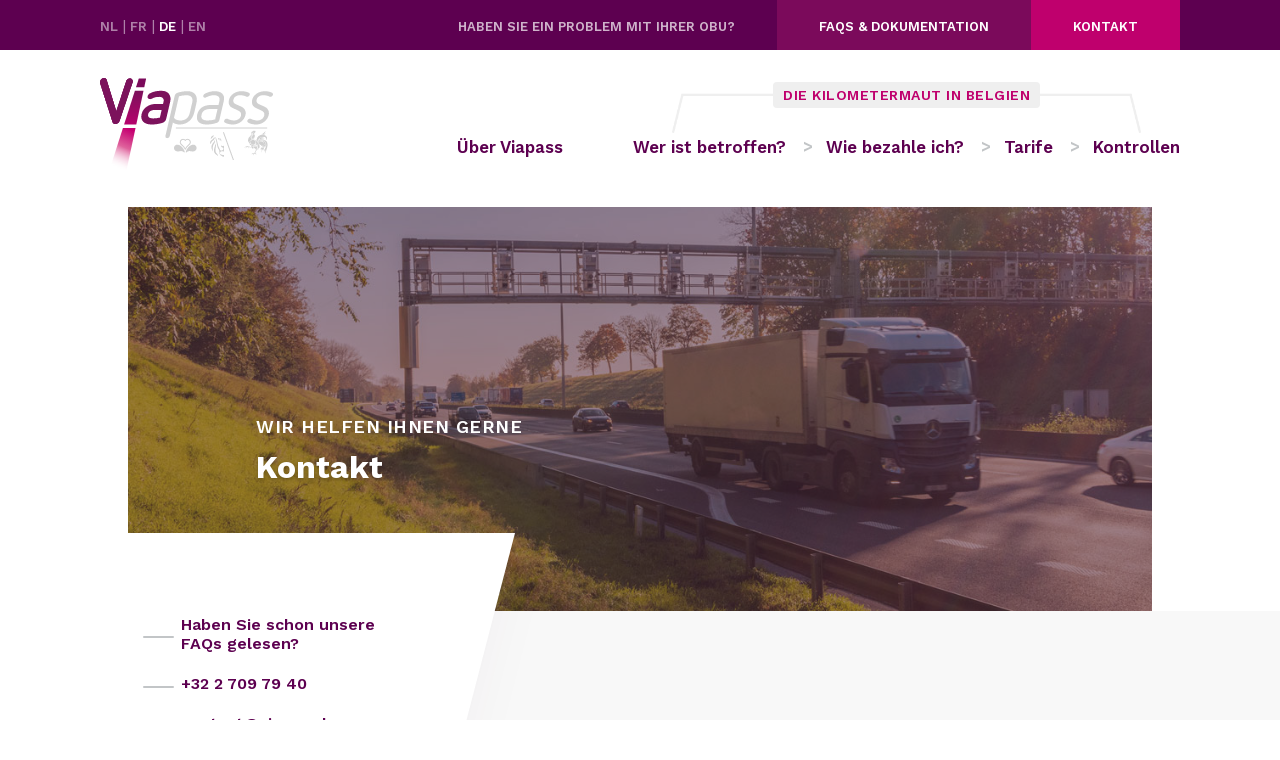

--- FILE ---
content_type: text/html; charset=UTF-8
request_url: https://www.viapass.be/de/kontakt/
body_size: 8591
content:
<!DOCTYPE html>
<html lang="de">
	<head>
						<title>Kontakt</title>
		        		
		<meta charset="UTF-8">		
		<meta name="viewport" content="width=device-width, initial-scale=1.0" />

				<meta property="og:title"			content="Kontakt"/>
		<meta property="og:type"			content="article"/>
		<meta property="og:url"				content="https://www.viapass.be/de/kontakt/"/>
		<meta property="og:image"			content="https://www.viapass.be/files/Image/ressources/DSC_8318_contact.jpg?cache=1762522842"/>
		<meta property="og:site_name"		content="Viapass"/>
		<meta property="og:description"		content="Viapass"/>
        		
		        <meta name="description" content="" />
        <meta name="keywords" content="" />
		
						<link rel="canonical" href="https://www.viapass.be/de/kontakt/" />

        		
		<link rel="icon" type="image/png" href="https://www.viapass.be/favicon.png" />
<link rel="icon" type="image/png" href="https://www.viapass.be/favicon-16x16.png" sizes="16x16">
<link rel="icon" type="image/png" href="https://www.viapass.be/favicon-32x32.png" sizes="32x32">
<!--[if IE]><link rel="Shortcut Icon" type="image/x-icon" href="https://www.viapass.be/favicon.ico" /><![endif]-->
<link rel="icon" type="image/png" href="https://www.viapass.be/android-chrome-192x192.png" sizes="192x192">
<link rel="icon" type="image/png" href="https://www.viapass.be/android-chrome-512x512.png" sizes="512x512">
<link rel="icon" type="image/png" href="/favicon-96x96.png" sizes="96x96">
<link rel="icon" type="image/png" href="/favicon-16x16.png" sizes="16x16">
<link rel="manifest" href="https://www.viapass.be/site.webmanifest">

        				<link href="https://www.viapass.be/viapass/themes/js/lib/slick-1.5.9/slick.css" rel="stylesheet" media="screen">
<link href="https://www.viapass.be/viapass/themes/js/lib/fancybox-3.5.7/jquery.fancybox.css" rel="stylesheet" media="screen">
<link href="https://www.viapass.be/viapass/themes/js/lib/aos/aos.css?t=1762522842" rel="stylesheet" media="screen">
<link href="https://cdn.jsdelivr.net/gh/orestbida/cookieconsent@3.0.1/dist/cookieconsent.css" rel="stylesheet" >
<link href="https://www.viapass.be/viapass/themes/css/style.css?t=1762522842" rel="stylesheet" media="screen">
<link href="https://www.viapass.be/viapass/themes/css/style_print.css?t=1762522842" rel="stylesheet" media="print">

		<!-- HTML5 shim and Respond.js IE8 support of HTML5 elements and media queries -->
		<!--[if lt IE 9]>
			<script src="https://www.viapass.be/akiwi/modules/html5/_html5shiv.js"></script>
			<script src="https://www.viapass.be/akiwi/modules/html5/_respond.min.js"></script>
		<![endif]-->
		<!-- JS -->
		<script>var akiprotocol = 'https://'; var domain = ''; var modules_path = '/akiwi/modules'; </script>
		<script src="https://www.viapass.be/viapass/themes/js/lib/jquery/jquery-3.6.0.min.js"></script>
<script src="https://www.viapass.be/viapass/themes/js/lib/jquery/jquery-migrate-1.4.1.min.js"></script>
        		<script src="https://www.viapass.be/viapass/themes/js/lib/slick-1.5.9/slick.min.js"></script>
<script src="https://www.viapass.be/viapass/themes/js/lib/fancybox-3.5.7/jquery.fancybox.min.js"></script>
<script src="https://www.viapass.be/viapass/themes/js/lib/aos/aos.js?t=1762522842"></script>
<script type="text/javascript" src="https://www.viapass.be/viapass/themes/js/lib/scroll/jquery.scrollTo-2.1.2.min.js?t=1762522842"></script>
<script type="text/javascript" src="https://www.viapass.be/viapass/themes/js/lib/scroll/jquery.localScroll-2.0.0.min.js?t=1762522842"></script>
<script src="//cdnjs.cloudflare.com/ajax/libs/jQuery.Marquee/1.5.0/jquery.marquee.min.js"></script>
<script src="https://cdn.jsdelivr.net/npm/sweetalert2@11"></script>
    <script type="module" src="https://www.viapass.be/viapass/themes/js/lib/cookieconsent/cookieconsent-config.js?t=1762522842"></script>
<script src="https://www.viapass.be/viapass/themes/js/zzz.js?t=1762522842"></script>


    <script type="text/plain" data-service="Google Recaptcha" data-category="optional" src='https://www.google.com/recaptcha/api.js?render=6LfTelYqAAAAANB6y25Q4l4bo1W5pw1WTNrBNxMZ&hl=de'></script>

        <!-- Google tag (gtag.js) -->
    <script type="text/plain" data-service="Google Analytics" data-category="analytics" async src="https://www.googletagmanager.com/gtag/js?id=G-ECE9ZLD8N6"></script>
    <script> window.dataLayer = window.dataLayer || []; function gtag(){dataLayer.push(arguments);} gtag('js', new Date()); gtag('config', 'G-ECE9ZLD8N6'); </script>
		
			</head>
	<body>
		
 
			
		    
<header >
    <div class="top_bar" data-aos="fade">
        <div class="container top_bar_container">
            <div class="top_bar_inner sm-flex justify-between items-center">
                <ul class="menu_languages">
                                            <li>
                            <a href="https://www.viapass.be/nl/contact/">
                                NL
                            </a>
                        </li>
                                            <li>
                            <a href="https://www.viapass.be/fr/contact/">
                                FR
                            </a>
                        </li>
                                            <li>
                            <a href="https://www.viapass.be/de/kontakt/" class="current">
                                DE
                            </a>
                        </li>
                                            <li>
                            <a href="https://www.viapass.be/en/contact/">
                                EN
                            </a>
                        </li>
                                    </ul>

                <ul class="menu_top">
                    <li class="menu_obu">
                        <a href="https://www.viapass.be/de/ein-problem-mit-ihrer-obu/">
                            Haben Sie ein Problem mit Ihrer OBU?
                        </a>
                    </li>
                    <li class="menu_ressources">
                        <a href="https://www.viapass.be/de/faqs-und-dokumentation/">
                            FAQs & dokumentation
                        </a>
                    </li>
                    <li class="menu_contact">
                        <a href="https://www.viapass.be/de/kontakt/" class="-active">
                            Kontakt
                        </a>
                    </li>
                </ul>
            </div>
        </div>
    </div>
    
    
    
    <div class="container header_container">
        <div class="mobile_bar" data-aos="fade" data-aos-delay="250">
            <a href="https://www.viapass.be/de/" class="logo_link">
                <img src="https://www.viapass.be/viapass/themes/img/header/viapass-logo_header-2025.svg" alt="Viapass" class="logo" />
            </a>

            <a href="#" class="burger_link">
                <span class="burger-icon">
                    <span></span>
                    <span></span>
                    <span></span>
                </span>
            </a>
        </div>

        <div class="header_menu" data-aos="fade" data-aos-delay="250">
            <a href="" class="mobile_menu_close burger_link">
                X
            </a>
            <div class="header_menu_inner">
                <a href="https://www.viapass.be/de/" class="mobile_menu_logo_link">
                    <img src="https://www.viapass.be/viapass/themes/img/header/viapass-logo_header-2025.svg" alt="Viapass" class="mobile_menu_logo" />
                </a>

                <nav class="main_menu">
                    <a href="https://www.viapass.be/de/euber-viapass/" class="menu_about">
                        Über Viapass
                    </a>
                    <div>
                        <div class="menu_kilometer_charge">
                            <div class="menu_kilo_group -left"></div>
                            <p>Die Kilometermaut in Belgien</p>
                            <div class="menu_kilo_group -right"></div>
                        </div>
                        <ul class="menu_principal">
                            <li>
                                <a href="https://www.viapass.be/de/wer-ist-betroffen/">
                                    Wer ist betroffen?
                                </a>
                            </li>
                            <li>
                                <a href="https://www.viapass.be/de/wie-bezahle-ich/">
                                    Wie bezahle ich?
                                </a>
                            </li>
                                                        <li>
                                <a href="https://www.viapass.be/de/tarife/">
                                    Tarife
                                </a>
                            </li>
                            <li>
                                <a href="https://www.viapass.be/de/kontrollen/">
                                    Kontrollen
                                </a>
                            </li>
                        </ul>
                    </div>
                    <ul class="menu_mobile_top">
                        <li class="menu_obu">
                            <a href="https://www.viapass.be/de/ein-problem-mit-ihrer-obu/">
                                Haben Sie ein Problem mit Ihrer OBU?
                            </a>
                        </li>
                        <li class="menu_ressources">
                            <a href="https://www.viapass.be/de/faqs-und-dokumentation/">
                                FAQs & dokumentation
                            </a>
                        </li>
                        <li class="menu_contact">
                            <a href="https://www.viapass.be/de/kontakt/" class="-active">
                                Kontakt
                            </a>
                        </li>
                    </ul>
                </nav>
            </div>
        </div>
    </div>
</header>
    <main>
        <div class="slice_title slice_title_contact">
            <div class="shape shape_left" id="slice_title_shape_left" data-aos="fade-up" data-aos-offset="0" data-aos-duration="1000"></div>
            <div class="slice_title_box" data-aos="fade-up" data-aos-delay="200" data-aos-offset="0" data-aos-duration="1000">
                                    <div class="img_bg" style="background-image: url(https://www.viapass.be/files/Image/ressources/DSC_8318_contact.jpg);"></div>
                
                <div class="slice_title_content">
                                                                    <p class="page_subtitle">Wir helfen Ihnen gerne</p>                        <h1 class="page_title">Kontakt</h1>
                                    </div>

                            </div>
            <div class="shape shape_right" id="slice_title_shape_right" data-aos="fade-up" data-aos-delay="400" data-aos-offset="0" data-aos-duration="1000"></div>
        </div>

        	<div class="bg-light-gray">
		<div class="container md-flex">
			<div class="col-12 md-col-3 sub_menu">
				<div class="sub_menu_content">
					<div class="sub_menu_content_inner">
						<ul>
							<li>
								<a href="https://www.viapass.be/de/faqs-und-dokumentation/faqs/" class="-primary">
									Haben Sie schon unsere <br> FAQs gelesen?
								</a>
							</li>
							<li>
								<a href="tel:003227097940" class="-primary">
									+32 2 709 79 40
								</a>
								
							</li>
							<li>
								<a href="mailto:contact@viapass.be" class="-primary">
									contact@viapass.be
								</a>
							</li>
							<li>
								<a href="https://www.google.com/maps/place/Viapass/@50.8553397,4.3087419,16z/data=!3m1!4b1!4m6!3m5!1s0x47c3c3fc3dcfb7db:0xa581b57b7e34df26!8m2!3d50.8553364!4d4.3136128!16s%2Fg%2F11c30psr9m?entry=ttu&g_ep=EgoyMDI1MDEyOS4xIKXMDSoASAFQAw%3D%3D" target="_blank" class="-primary">
									De Koninckstraat 40, #19<br />
1080 Brüssel
								</a>
								
							</li>
						</ul>
					</div>
				</div>
			</div>
			<div class="col-12 md-col-9 page_submenu_content">
				<h2>Kontaktformular</h2>
				<div class="cms_content"></div>
				<div class="bg-white my2">
					<select name="contact_object" class="form-control beautiful_select m0" id="field_contact_subject">
						<option value="">Wählen Sie ein Thema</option>
						<option value="general">Ich habe eine allgemeine Frage</option>
						<option value="paiement_prelevement_km">Ich frage mich, ob ich die Kilometermaut zahlen muss</option>
						<option value="provider">Ich habe eine Beschwerde über meinen Dienstleister</option>
						<option value="testdrive">Ich möchte mein Fahrzeug mit Probefahrtkennzeichen für eine Probefahrt anmelden</option>
						<option value="job">Ich würde gerne bei Viapass arbeiten</option>
						<option value="problem_obu">Ich habe ein Problem mit meiner OBU</option>
						<option value="contestation_amende">Ich möchte einen Bußgeldbescheid anfechten</option>
					</select>
					
					
					
					
					
					
					
					
				</div>
				<div class="contact_alert_infos cms_content" id="contactFormPaiementPrelevementKm" style="display:none;">
					<p class="alert alert-info">Haben Sie sich schon unsere Seite <a href="/de/fur-wen/">„Wer ist betroffen?“</a> angesehen?
				</div>
				<div class="contact_alert_infos cms_content" id="contactFormProblemObu" style="display:none;">
					<p class="alert alert-info">Bitte wenden Sie sich an Ihre Dienstleister. <br />
<br />
Die Liste finden Sie auf der folgenden Seite:
					<p><a href="https://www.viapass.be/de/ein-problem-mit-ihrer-obu/" class="btn btn-primary">Haben Sie ein Problem mit Ihrer OBU?</a></p>
				</div>
				<div class="contact_alert_infos cms_content" id="contactFormContestationAmende" style="display:none;">
					<p class="alert alert-info">Kontaktieren Sie die Region, die den Bußgeldbescheid ausgestellt hat :
											<div class="amende_region">
						<div class="region_doc">
							<img src="https://www.viapass.be/viapass/themes/img/translate/a4_@2x.png" alt="" class="document_img" />
							<img src="https://www.viapass.be/viapass/themes/img/translate/arrow_@2x.png" alt="" class="arrow" />
						</div>
						<div class="flex flex-column region_links">
							<a href="mailto:prelevementkilometrique.bruxelles@fisc.brussels" class="region_link" data-region="bruxelles">
								<img src="https://www.viapass.be/viapass/themes/img/translate/Brussels_@2x.png" alt="Brüssel" />
							</a>
							<a href="mailto:compliancecenter.finances@spw.wallonie.be" class="region_link" data-region="wallonie">
								<img src="https://www.viapass.be/viapass/themes/img/translate/Wallonie_@2x.png" alt="Wallonie" />
							</a>
							<a href="mailto:kilometerheffing@vlaanderen.be" class="region_link" data-region="flandres">
								<img src="https://www.viapass.be/viapass/themes/img/translate/Vlaasme_@2x.png" alt="Flandern" />
							</a>
						</div>
					</div>

					
					
					
				</div>

				        <div class="cms_content">
        <p>Haben Sie eine Frage oder Anmerkung zu Viapass? Zögern Sie nicht, sich mit uns in Verbindung zu setzen, indem Sie das untenstehende Kontaktformular ausfüllen. Wir werden Ihre Fragen so schnell wie möglich beantworten. Wenn Sie Fragen zu Ihrer On Board Unit haben, wenden Sie sich bitte an Ihren Dienstleister und nicht an Viapass.</p>
    </div>
    <form action="" method="post" id="contactForm" class="contact_form" style="display:none;">
    <div class="md-flex mxn1 my2">
        <div class="col-12 md-col-6 mx1">
            <label class="form-label mb1" for="field_contact_lastname">Nachname *</label>
            <input type="text" name="lastname" class="form-control" id="field_contact_lastname" value="" required />
        </div>
        <div class="col-12 md-col-6 mx1">
            <label class="form-label mb1" for="field_contact_firstname">Vorname *</label>
            <input type="text" name="firstname" class="form-control" id="contact_firstname" value="" required />
        </div>
    </div>

    <div class="md-flex mxn1 my2">
        <div class="col-12 md-col-6 mx1">
            <label class="form-label mb1" for="field_contact_email">E-Mail *</label>
            <input type="text" name="email" class="form-control" id="field_contact_email" value="" required />
        </div>
        <div class="col-12 md-col-6 mx1">
            <label class="form-label mb1" for="field_contact_phone">Telefon</label>
            <input type="text" name="phone" class="form-control" id="field_contact_phone" value="" />
        </div>
    </div>

    <div class="md-flex my2">
        <div class="col-12">
            <label class="form-label mb1" for="field_contact_address">Betreff</label>
            <input type="text" name="address" class="form-control" id="field_contact_address" value="" />
        </div>
    </div>

    <div class="md-flex my2">
        <div class="col-12">
            <label class="form-label mb1" for="field_contact_message">Nachricht *</label>
            <textarea name="message" class="form-control" id="field_contact_message" rows="10" required></textarea>
        </div>
    </div>

    
    <p>
        <button type="submit"  name="form_contact_sent" class="btn btn-primary">
                    Absenden
        </button>
    </p>
</form>

<script>
    $('#contactForm').on('submit', function(event) {
        event.preventDefault();
        event.stopImmediatePropagation();

        if(CookieConsent.acceptedCategory('optional')){
            grecaptcha.ready(function() {
                grecaptcha.execute('6LfTelYqAAAAANB6y25Q4l4bo1W5pw1WTNrBNxMZ', {action: 'contact_form'}).then(function(token) {
                    $('#contactForm').prepend('<input type="hidden" name="g-recaptcha-response" value="'+token+'">');
                    $('#contactForm').prepend('<input type="hidden" name="form_contact_sent" value="1">');
                    $('#contactForm').prepend('<input type="hidden" name="action" value="contact_form">');
                    $('#contactForm').off('submit');
                    $('#contactForm').submit();
                });
            });
        }
        else{
            Swal.fire({
                title: $('#cookies_optional_title').text(),
                text: $('#cookies_accept_optional').text(),
                icon: 'error',
                showCancelButton: true,
                confirmButtonText: $('#cookies_optional_confirm').text(),
                cancelButtonText: $('#cookies_optional_cancel').text()
            }).then((result) => {
                if (result.isConfirmed) {
                    // Ouvrir la gestion des préférences des cookies
                    CookieConsent.show(true);
                }
            });
        }
    });
</script>
				                <form action="" method="post" id="providerForm" class="contact_form" style="display:none;">

        <div class="cms_content">
                <p>Füllen Sie dieses Formular aus, um Feedback über die Dienstleister der Kilometermaut in den belgischen Mautdomänen, für die Viapass die Kontrolle und Koordination übernommen hat, zu geben.<br />
<br />
Feedback wird wie folgt verstanden:<br />
<ul><br />
<li>Jede konkrete begründete Bemerkung über das System, seine Funktionsweise oder die Arbeit eines Service-Providers für Mautgeräte (On-Board-Units);</li><br />
<li>Sie können auch eine Reklamation über einen Dienstleister einreichen.<br />
Viapass wird Ihr Feedback zur Verbesserung der allgemeinen Dienstleistung über die Kilometermaut verwenden. Reklamationen werden von Viapass genutzt, um den Dienstleister auf seine Arbeitsweise anzusprechen. Beschwerden werden also grundsätzlich an Ihren Dienstleister weitergeleitet. Sie können im Formular aber auch angeben, wenn Sie dies NICHT wünschen.</li><br />
</ul></p>
        </div>

        <div class="md-flex my2">
            <div class="col-12">
                <label class="form-label mb1" for="field_provider_prestataire">Wer ist Ihr Dienstleister? *</label>
                                <select name="prestataire" class="form-control" id="field_provider_prestataire" required>
                    <option value="">Einen Dienstleister auswählen</option>
                                            <option>Axxès</option>
                                            <option>Satellic</option>
                                            <option>Telepass</option>
                                            <option>Toll4Europe</option>
                                            <option>TotalEnergies Marketing Services</option>
                                            <option>gilt nicht</option>
                                    </select>
                
                
            </div>
        </div>

        <div class="md-flex my2">
            <div class="col-12">
                <label class="form-label mb1" for="field_provider_subject">Worüber möchten Sie Feedback geben oder eine Reklamation einreichen? *</label>
                                <select name="subject" class="form-control" id="field_provider_subject" required>
                    <option value="">Eine Option auswählen</option>
                                            <option>Ihren Dienstleister</option>
                                            <option>Die Funktionsweise einer OBU</option>
                                            <option>Die Lieferung oder Rücknahme einer OBU</option>
                                            <option>Die Erstattung einer OBU</option>
                                            <option>Die Berechnung und Fakturierung der Mautbeträge</option>
                                            <option>Der reibungslose Ablauf an einem Service Point</option>
                                            <option>Ein Callcenter (Geben Sie Ihren Dienstleister an)</option>
                                            <option>Anderes Thema</option>
                                    </select>
                
                
            </div>
        </div>

        <div class="md-flex my2">
            <div class="col-12">
                <label class="form-label mb1" for="field_provider_message">Wie lautet Ihr Vorschlag, Ihre Frage oder Ihre Reklamation? *</label>
                <textarea name="message" class="form-control" id="field_provider_message" rows="10" required></textarea>
            </div>
        </div>

        <div class="md-flex mxn1 my2">
            <div class="col-12 md-col-6 mx1">
                <label class="form-label mb1" for="field_provider_lastname">Nachname *</label>
                <input type="text" name="lastname" class="form-control" id="field_provider_lastname" value="" required />
            </div>
            <div class="col-12 md-col-6 mx1">
                <label class="form-label mb1" for="field_provider_firstname">Vorname *</label>
                <input type="text" name="firstname" class="form-control" id="contact_firstname" value="" required />
            </div>
        </div>

        <div class="md-flex mxn1 my2">
            <div class="col-12 md-col-6 mx1">
                <label class="form-label mb1" for="field_provider_email">E-Mail *</label>
                <input type="text" name="email" class="form-control" id="field_provider_email" value="" required />
            </div>
            <div class="col-12 md-col-6 mx1">
                <label class="form-label mb1" for="field_provider_phone">Telefon</label>
                <input type="text" name="phone" class="form-control" id="field_provider_phone" value="" />
            </div>
        </div>

        <p>Anonyme Reklamationen werden nicht entgegengenommen.</p>

        <div>
            <label class="form-label mb1" for="field_provider_accord">Erlauben Sie Viapass aufgrund Ihres Feedbacks zu reagieren und sich an den Dienstleister zu wenden? *</label>
            <div><label><input type="radio" name="accord" value="1"  /> Einverstanden, Sie dürfen meinen Dienstleister kontaktieren</label></div>
            <div><label><input type="radio" name="accord" value="0" checked /> Nicht einverstanden, Sie dürfen meinen Dienstleister nicht kontaktieren</label></div>
        </div>

        <p>Wir respektieren den Schutz Ihrer Daten. Inwiefern wir Ihre Daten verarbeiten, erfahren Sie in unserer  <a href="/de/datenschutzerklarung/" target="_blank"> Datenschutzerklärung</a>. </p>

        
        <p>
                        <button type="submit" name="form_provider_sent" class="btn btn-primary">
                Absenden
            </button>
        </p>
    </form>

    
<script>
    $('#providerForm').on('submit', function(event) {
        event.preventDefault();
        event.stopImmediatePropagation();

        if(CookieConsent.acceptedCategory('optional')){
            grecaptcha.ready(function() {
                grecaptcha.execute('6LfTelYqAAAAANB6y25Q4l4bo1W5pw1WTNrBNxMZ', {action: 'provider_form'}).then(function(token) {
                    $('#providerForm').prepend('<input type="hidden" name="g-recaptcha-response" value="'+token+'">');
                    $('#providerForm').prepend('<input type="hidden" name="form_provider_sent" value="1">');
                    $('#providerForm').prepend('<input type="hidden" name="action" value="provider_form">');
                    $('#providerForm').off('submit');
                    $('#providerForm').submit();
                });
            });
        }
        else{
            Swal.fire({
                title: $('#cookies_optional_title').text(),
                text: $('#cookies_accept_optional').text(),
                icon: 'error',
                showCancelButton: true,
                confirmButtonText: $('#cookies_optional_confirm').text(),
                cancelButtonText: $('#cookies_optional_cancel').text()
            }).then((result) => {
                if (result.isConfirmed) {
                    // Ouvrir la gestion des préférences des cookies
                    CookieConsent.show(true);
                }
            });
        }
    });
</script>
				                <form action="" method="post" id="jobForm" enctype="multipart/form-data" class="contact_form" style="display:none;">

        <div class="md-flex mxn1 my2">
            <div class="col-12 md-col-6 mx1">
                <label class="form-label mb1" for="field_contact_lastname">Nachname *</label>
                <input type="text" name="lastname" class="form-control" id="field_contact_lastname" value="" required />
            </div>
            <div class="col-12 md-col-6 mx1">
                <label class="form-label mb1" for="field_contact_firstname">Vorname *</label>
                <input type="text" name="firstname" class="form-control" id="contact_firstname" value="" required />
            </div>
        </div>

        <div class="md-flex mxn1 my2">
            <div class="col-12 md-col-6 mx1">
                <label class="form-label mb1" for="field_contact_email">E-Mail *</label>
                <input type="text" name="email" class="form-control" id="field_contact_email" value="" required />
            </div>
            <div class="col-12 md-col-6 mx1">
                <label class="form-label mb1" for="field_contact_phone">Telefon *</label>
                <input type="text" name="phone" class="form-control" id="field_contact_phone" value="" required />
            </div>
        </div>

        <div class="md-flex my2">
            <div class="col-12">
                <label class="form-label mb1" for="field_contact_address">Betreff *</label>
                <input type="text" name="address" class="form-control" id="field_contact_address" value="" required />
            </div>
        </div>

        <div class="md-flex my2">
            <div class="col-12">
                <label class="form-label mb1" for="field_contact_cv">Meinen Lebenslauf uploaden *</label>
                <input type="file" name="cv" accept=".pdf" class="form-control" id="field_contact_cv" value="" required />
                <p>Nur PDF-Datei</p>
            </div>
        </div>

        <div class="md-flex my2">
            <div class="col-12">
                <label class="form-label mb1" for="field_contact_message">Nachricht *</label>
                <textarea name="message" class="form-control" id="field_contact_message" rows="10" required></textarea>
            </div>
        </div>

        
        <p>
            <button type="submit"  name="form_job_sent" class="btn btn-primary">
                            Absenden
            </button>
        </p>
    </form>

    
<script>
    $('#jobForm').on('submit', function(event) {
        event.preventDefault();
        event.stopImmediatePropagation();

        if(CookieConsent.acceptedCategory('optional')){
            grecaptcha.ready(function() {
                grecaptcha.execute('6LfTelYqAAAAANB6y25Q4l4bo1W5pw1WTNrBNxMZ', {action: 'job_form'}).then(function(token) {
                    $('#jobForm').prepend('<input type="hidden" name="g-recaptcha-response" value="'+token+'">');
                    $('#jobForm').prepend('<input type="hidden" name="form_job_sent" value="1">');
                    $('#jobForm').prepend('<input type="hidden" name="action" value="job_form">');
                    $('#jobForm').off('submit');
                    $('#jobForm').submit();
                });
            });
        }
        else{
            Swal.fire({
                title: $('#cookies_optional_title').text(),
                text: $('#cookies_accept_optional').text(),
                icon: 'error',
                showCancelButton: true,
                confirmButtonText: $('#cookies_optional_confirm').text(),
                cancelButtonText: $('#cookies_optional_cancel').text()
            }).then((result) => {
                if (result.isConfirmed) {
                    // Ouvrir la gestion des préférences des cookies
                    CookieConsent.show(true);
                }
            });
        }
    });
</script>
				                    <p class="alert alert-info">Um in Belgien mit einem Probefahrtnummernschild ohne On Board Unit fahren zu können, müssen alle Bedingungen erfüllt sein. 
    <form action="" method="post" id="testDriveForm" class="contact_form" enctype="multipart/form-data" style="display:none;">

        <div class="md-flex mxn1 my2">
            <div class="col-12 md-col-6 mx1">
                <label class="form-label mb1" for="field_testdrive_lastname">Nachname *</label>
                <input type="text" name="lastname" class="form-control" id="field_testdrive_lastname" value="" required />
            </div>
            <div class="col-12 md-col-6 mx1">
                <label class="form-label mb1" for="field_testdrive_firstname">Vorname *</label>
                <input type="text" name="firstname" class="form-control" id="contact_firstname" value="" required />
            </div>
        </div>

        <div class="col-12 my2">
            <label class="form-label mb1" for="field_testdrive_email">E-Mail *</label>
            <input type="text" name="email" class="form-control" id="field_testdrive_email" value="" required />
        </div>

        <div class="col-12 my2">
            <label class="form-label mb1" for="field_testdrive_company">Unternehmen *</label>
            <input type="text" name="company" class="form-control" id="field_testdrive_company" value="" required />
        </div>

        <div class="col-12 my2">
            <label class="form-label mb1" for="field_testdrive_country">Land, in dem das Fahrzeug zugelassen ist *</label>

                        <select name="country" class="form-control" id="field_testdrive_country" required>
                <option value="">Land auswählen</option>
                                    <option value="Belgique" >Belgien</option>
                                    <option value="Allemagne" >Deutschland</option>
                                    <option value="France" >Frankreich</option>
                                    <option value="Luxembourg" >Luxemburg</option>
                                    <option value="Pays-Bas" >Niederlande</option>
                                    <option value="Autre pays" >Anderes Land</option>
                            </select>
            
                            
                            
                            
                            
                            
                            
                    </div>

        <div class="col-12 my2">
            <label class="form-label mb1" for="field_testdrive_immatriculation">Nummernschild  *</label>
            <input type="text" name="immatriculation" class="form-control" id="field_testdrive_immatriculation" value="" required />
        </div>

        <div class="col-12 my2">
            <label class="form-label mb1" for="field_testdrive_picture_front">Foto Vorderansicht des Fahrzeugs *</label>
            <input type="file" name="picture_front" accept="image/*" class="form-control" id="field_testdrive_picture_front" value="" required />
        </div>

        <div class="col-12 my2">
            <label class="form-label mb1" for="field_testdrive_picture_side">Foto Seitenansicht des Fahrzeugs *</label>
            <input type="file" name="picture_side" accept="image/*" class="form-control" id="field_testdrive_picture_side" value="" required />
        </div>

        <div class="col-12 my2">
            <label class="form-label mb1" for="field_testdrive_documents">Scan oder Foto der Fahrzeugpapiere und des Probefahrtnummernschilds *</label>
            <input type="file" name="documents" accept="image/*" class="form-control" id="field_testdrive_documents" value="" required />
        </div>

        <div class="col-12 my2">
            <p><strong>Sind Sie:</strong></p>
            <p>- ein Hersteller oder Monteuir von Kraftffahrzeugen? <br />
- ein Forschungszentrum im Hochschulwesen?<br />
- ein Veranstalter von Probefahrten mit autonomen Fahrzeugen?<br />
- ein Unternehmen, das Zubehörteile oder Systeme testet, die zur technischen Verbesserung bereits für gut befundener Fahrzeuge führen?</p>
            <label><input type="checkbox" name="is_actor" value="1"  /> Ja, ich bin einer der oben genannten Anwender.</label>
        </div>

        <div class="col-12 my2">
            <p><strong>Transportieren Sie eine Ladung mit Ihrem Fahrzeug?</strong></p>
            <label><input type="checkbox" name="noload" value="1"  /> Nein, ich transportiere keine Ladung mit meinem Fahrzeug.</label>
        </div>

        <div class="col-12 my2">
            <p>Wir respektieren den Schutz Ihrer Daten. Über die Verarbeitung Ihrer Daten erfahren Sie mehr in unserer <a href="https://www.viapass.be/de/datenschutzerklarung/" target="_blank"> Datenschutzerklärung.</a></p>
        </div>

        
        <p>
            <button type="submit"  name="form_testdrive_sent" class="btn btn-primary">
                            Absenden
            </button>
        </p>

        <p class="alert alert-info">Um die Bedingungen zu erfüllen, dürfen Sie keine Ladung mit Ihrem Fahrzeug transportieren und müssen einem der folgenden Profile entsprechen:<br />
- ein Hersteller oder Monteur von Kraftfahrzeugen ;<br />
- ein Forschungszentrum einer Hochschuleinrichtung ;<br />
- ein Veranstalter von Testfahrten mit autonomen Fahrzeugen ;<br />
- ein Unternehmen, das Tests von Bauteilen oder Systemen zur technischen Verbesserung von bereits zugelassenen Fahrzeugen durchführt.<br />
<br />
Zu Ihrer Information: In Belgien und Luxemburg sind niederländische Händlerkennzeichen nur für die Anlieferung oder Abholung eines Fahrzeugs zum Kauf und Verkauf des Fahrzeugs erlaubt. Also nicht für eine Probefahrt. Weitere Informationen auf der RDW-Website
    </form>

<script>
    $('#testDriveForm').on('submit', function(event) {
        event.preventDefault();
        event.stopImmediatePropagation();

        if(CookieConsent.acceptedCategory('optional')){
            grecaptcha.ready(function() {
                grecaptcha.execute('6LfTelYqAAAAANB6y25Q4l4bo1W5pw1WTNrBNxMZ', {action: 'testdrive_form'}).then(function(token) {
                    $('#testDriveForm').prepend('<input type="hidden" name="g-recaptcha-response" value="'+token+'">');
                    $('#testDriveForm').prepend('<input type="hidden" name="form_testdrive_sent" value="1">');
                    $('#testDriveForm').prepend('<input type="hidden" name="action" value="testdrive_form">');
                    $('#testDriveForm').off('submit');
                    $('#testDriveForm').submit();
                });
            });
        }
        else{
            Swal.fire({
                title: $('#cookies_optional_title').text(),
                text: $('#cookies_accept_optional').text(),
                icon: 'error',
                showCancelButton: true,
                confirmButtonText: $('#cookies_optional_confirm').text(),
                cancelButtonText: $('#cookies_optional_cancel').text()
            }).then((result) => {
                if (result.isConfirmed) {
                    // Ouvrir la gestion des préférences des cookies
                    CookieConsent.show(true);
                }
            });
        }
    });
</script>
			</div>
		</div>
	</div>
    </main>

    
<footer>
	<div class="container">
		<div class="sm-flex justify-between">
			<div class="-white">
				<img src="https://www.viapass.be/viapass/themes/img/footer/Viapass-logo-white_footer_@2x.png" alt="Viapass" class="footer_logo" />
				<p class="footer_address">De Koninckstraat 40, #19<br />
1080 Brüssel<br />
				<a href="https://www.viapass.be/de/kontakt/">Uns kontaktieren</a></p>
			</div>
			<div class="footer_association">
				<p class="-white">In Zusammenarbeit mit</p>
				<ul class="list-style-none flex items-center justify-between p0 m0">
					<li><img src="https://www.viapass.be/viapass/themes/img/footer/Region_Flanders_@2x.png" alt="Flanders" width="37" /></li>
					<li><img src="https://www.viapass.be/viapass/themes/img/footer/Region_Wallonie_@2x.png" alt="Wallonie" width="52" /></li>
					<li><img src="https://www.viapass.be/viapass/themes/img/footer/Region_Bxl_@2x.png" alt="Bruxelles" width="83" /></li>
				</ul>
			</div>
		</div>
		<div class="footer_second_line sm-flex items-center justify-between">
			<ul class="footer_socials">
				<li>
					<a href="https://www.facebook.com/viapassbelgium/" class="icon_facebook" target="_blank">
						<svg width="31px" height="31px" viewBox="0 0 31 31" version="1.1" xmlns="http://www.w3.org/2000/svg" xmlns:xlink="http://www.w3.org/1999/xlink">
    <title>Facebook</title>
    <g stroke="none" stroke-width="1" fill="none" fill-rule="evenodd">
        <g transform="translate(-960, -198)" fill="#FFFFFF" fill-rule="nonzero">
            <g transform="translate(960, 198)">
                <path d="M15.4999801,0 C6.97499106,0 0,6.98744278 0,15.593389 C0,23.3745056 5.67299273,29.8328325 13.0819832,31 L13.0819832,20.1064366 L9.14498828,20.1064366 L9.14498828,15.593389 L13.0819832,15.593389 L13.0819832,12.1541043 C13.0819832,8.24798369 15.3914803,6.10039548 18.9409757,6.10039548 C20.6304736,6.10039548 22.3974713,6.39607792 22.3974713,6.39607792 L22.3974713,10.2399496 L20.4444738,10.2399496 C18.5224763,10.2399496 17.917977,11.4382415 17.917977,12.6676891 L17.917977,15.593389 L22.2269715,15.593389 L21.5294724,20.1064366 L17.917977,20.1064366 L17.917977,31 C21.5703923,30.4207737 24.8963781,28.5497264 27.29531,25.7244029 C29.6942419,22.899235 31.0083303,19.3059154 31,15.593389 C31,6.98744278 24.0249692,0 15.4999801,0 Z"></path>
            </g>
        </g>
    </g>
</svg>					</a>
				</li>
				<li>
					<a href="https://www.linkedin.com/company/viapass-ire" class="icon_linkedin" target="_blank">
						<svg width="31px" height="31px" viewBox="0 0 31 31" version="1.1" xmlns="http://www.w3.org/2000/svg" xmlns:xlink="http://www.w3.org/1999/xlink">
    <title>Linkedin</title>
    <g stroke="none" stroke-width="1" fill="none" fill-rule="evenodd">
        <g transform="translate(-1043, -199)" fill="#FFFFFF" fill-rule="nonzero">
            <g transform="translate(1043, 199)">
                <path d="M15.5,0 C6.93867187,0 0,6.93867187 0,15.5 C0,24.0613281 6.93867187,31 15.5,31 C24.0613281,31 31,24.0613281 31,15.5 C31,6.93867187 24.0613281,0 15.5,0 Z M11.1648437,21.9845703 L8.14355469,21.9845703 L8.14355469,12.3152344 L11.1648437,12.3152344 L11.1648437,21.9845703 Z M9.57246094,11.1042969 L9.54824219,11.1042969 C8.45234375,11.1042969 7.74394531,10.365625 7.74394531,9.42714844 C7.74394531,8.47050781 8.4765625,7.75 9.590625,7.75 C10.7046875,7.75 11.3888672,8.47050781 11.4130859,9.42714844 C11.4191406,10.3595703 10.7107422,11.1042969 9.57246094,11.1042969 Z M23.25,21.9845703 L19.8230469,21.9845703 L19.8230469,16.9833984 C19.8230469,15.6755859 19.2902344,14.7794922 18.1095703,14.7794922 C17.2074219,14.7794922 16.7048828,15.3849609 16.4748047,15.9662109 C16.3900391,16.1720703 16.4021484,16.4626953 16.4021484,16.759375 L16.4021484,21.9845703 L13.0054687,21.9845703 C13.0054687,21.9845703 13.0478516,13.1205078 13.0054687,12.3152344 L16.4021484,12.3152344 L16.4021484,13.8349609 C16.6019531,13.1689453 17.6857422,12.2244141 19.4173828,12.2244141 C21.5667969,12.2244141 23.25,13.6169922 23.25,16.6080078 L23.25,21.9845703 Z"></path>
            </g>
        </g>
    </g>
</svg>					</a>
				</li>
							</ul>
			<p class="quality_network flex items-center">
				<i class="-white -opacity">This webpage is part of an EU quality Network</i> 
				<a href="https://europa.eu/youreurope/index.htm#en" target="_blank">
					<img src="https://www.viapass.be/viapass/themes/img/your-europe.png" alt="" class="mx1" />
				</a>
				<a href="https://europa.eu/youreurope/information-service-feedback/?rd=foq" target="_blank" class="-semi-bold -decoration-none">
					Help us improve
				</a>
			</p>
			<ul class="footer_links -white m0">
				<li><a href="https://www.viapass.be/de/datenschutzerklarung/" class="-semi-bold -decoration-none">Datenschutzerklärung</a></li>
				<li><a href="https://www.viapass.be/de/cookie-bestimmungen/" class="-semi-bold -decoration-none">Cookie-Bestimmungen</a></li>
				<li><a href="https://www.viapass.be/de/site-map/" class="-semi-bold -decoration-none">Site-Map</a></li>
			</ul>
		</div>
		<div style="display:none;">
			<div id="cookies_optional_title">Error</div>
			<div id="cookies_accept_optional">Sie müssen funktionale Cookies akzeptieren.</div>
			<div id="cookies_optional_confirm">Cookies verwalten</div>
			<div id="cookies_optional_cancel">Stornieren</div>
		</div>
		<div class="footer_keywords">
			<div></div>
			<div></div>
			<div></div>
			<div></div>
			<div></div>
			<div></div>
			<div></div>
			<div></div>
		</div>
	</div>
</footer>

		
		        
        		
		        
        	</body>
</html>

--- FILE ---
content_type: text/css
request_url: https://www.viapass.be/viapass/themes/css/style.css?t=1762522842
body_size: 11094
content:
@import './lib/fontawesome/css/all.min.css';
@import url("https://fonts.googleapis.com/css2?family=Work+Sans:ital,wght@0,100..900;1,100..900&display=swap");
.flex{display:flex}@media screen and (min-width:768px){.sm-flex{display:flex}}@media screen and (min-width:972px){.md-flex{display:flex}}@media (min-width:1141px){.lg-flex{display:flex}}.flex-column{flex-direction:column}.flex-row{flex-direction:row}@media screen and (min-width:768px){.sm-flex-column{flex-direction:column}.sm-flex-row{flex-direction:row}}@media screen and (min-width:972px){.md-flex-column{flex-direction:column}.md-flex-row{flex-direction:row}}@media (min-width:1141px){.lg-flex-column{flex-direction:column}.lg-flex-row{flex-direction:row}}.flex-wrap{flex-wrap:wrap}.items-start{align-items:flex-start}.items-end{align-items:flex-end}.items-center{align-items:center}.items-baseline{align-items:baseline}.items-stretch{align-items:stretch}.self-start{align-self:flex-start}.self-end{align-self:flex-end}.self-center{align-self:center}.self-baseline{align-self:baseline}.self-stretch{align-self:stretch}.justify-start{justify-content:flex-start}.justify-end{justify-content:flex-end}.justify-center{justify-content:center}.justify-between{justify-content:space-between}.justify-around{justify-content:space-around}@media screen and (min-width:768px){.sm-justify-start{justify-content:flex-start}}@media screen and (min-width:972px){.md-justify-start{justify-content:flex-start}}@media (min-width:1141px){.lg-justify-start{justify-content:flex-start}}@media screen and (min-width:768px){.sm-justify-end{justify-content:flex-end}}@media screen and (min-width:972px){.md-justify-end{justify-content:flex-end}}@media (min-width:1141px){.lg-justify-end{justify-content:flex-end}}@media screen and (min-width:768px){.sm-justify-center{justify-content:center}}@media screen and (min-width:972px){.md-justify-center{justify-content:center}}@media (min-width:1141px){.lg-justify-center{justify-content:center}}@media screen and (min-width:768px){.sm-justify-between{justify-content:space-between}}@media screen and (min-width:972px){.md-justify-between{justify-content:space-between}}@media (min-width:1141px){.lg-justify-between{justify-content:space-between}}@media screen and (min-width:768px){.sm-justify-around{justify-content:space-around}}@media screen and (min-width:972px){.md-justify-around{justify-content:space-around}}@media (min-width:1141px){.lg-justify-around{justify-content:space-around}}.content-start{align-content:flex-start}.content-end{align-content:flex-end}.content-center{align-content:center}.content-between{align-content:space-between}.content-around{align-content:space-around}.content-stretch{align-content:stretch}.flex-auto{flex:1 1 auto;min-width:0;min-height:0}.flex-none{flex:none}.order-0{order:0}.order-1{order:1}.order-2{order:2}.order-3{order:3}.order-last{order:99999}.col{float:left;box-sizing:border-box}.col-right{float:right;box-sizing:border-box}.col-1{width:calc(1 / 12 * 100%)}.col-2{width:calc(2 / 12 * 100%)}.col-3{width:calc(3 / 12 * 100%)}.col-4{width:calc(4 / 12 * 100%)}.col-5{width:calc(5 / 12 * 100%)}.col-6{width:calc(6 / 12 * 100%)}.col-7{width:calc(7 / 12 * 100%)}.col-8{width:calc(8 / 12 * 100%)}.col-9{width:calc(9 / 12 * 100%)}.col-10{width:calc(10 / 12 * 100%)}.col-11{width:calc(11 / 12 * 100%)}.col-12{width:100%}@media screen and (min-width:768px){.sm-col{float:left;box-sizing:border-box}.sm-col-right{float:right;box-sizing:border-box}.sm-col-1{width:calc(1 / 12 * 100%)}.sm-col-2{width:calc(2 / 12 * 100%)}.sm-col-3{width:calc(3 / 12 * 100%)}.sm-col-4{width:calc(4 / 12 * 100%)}.sm-col-5{width:calc(5 / 12 * 100%)}.sm-col-6{width:calc(6 / 12 * 100%)}.sm-col-7{width:calc(7 / 12 * 100%)}.sm-col-8{width:calc(8 / 12 * 100%)}.sm-col-9{width:calc(9 / 12 * 100%)}.sm-col-10{width:calc(10 / 12 * 100%)}.sm-col-11{width:calc(11 / 12 * 100%)}.sm-col-12{width:100%}}@media screen and (min-width:972px){.md-col{float:left;box-sizing:border-box}.md-col-right{float:right;box-sizing:border-box}.md-col-1{width:calc(1 / 12 * 100%)}.md-col-2{width:calc(2 / 12 * 100%)}.md-col-3{width:calc(3 / 12 * 100%)}.md-col-4{width:calc(4 / 12 * 100%)}.md-col-5{width:calc(5 / 12 * 100%)}.md-col-6{width:calc(6 / 12 * 100%)}.md-col-7{width:calc(7 / 12 * 100%)}.md-col-8{width:calc(8 / 12 * 100%)}.md-col-9{width:calc(9 / 12 * 100%)}.md-col-10{width:calc(10 / 12 * 100%)}.md-col-11{width:calc(11 / 12 * 100%)}.md-col-12{width:100%}}@media (min-width:1141px){.lg-col{float:left;box-sizing:border-box}.lg-col-right{float:right;box-sizing:border-box}.lg-col-1{width:calc(1 / 12 * 100%)}.lg-col-2{width:calc(2 / 12 * 100%)}.lg-col-3{width:calc(3 / 12 * 100%)}.lg-col-4{width:calc(4 / 12 * 100%)}.lg-col-5{width:calc(5 / 12 * 100%)}.lg-col-6{width:calc(6 / 12 * 100%)}.lg-col-7{width:calc(7 / 12 * 100%)}.lg-col-8{width:calc(8 / 12 * 100%)}.lg-col-9{width:calc(9 / 12 * 100%)}.lg-col-10{width:calc(10 / 12 * 100%)}.lg-col-11{width:calc(11 / 12 * 100%)}.lg-col-12{width:100%}}@media screen and (min-width:420px){.xs-col{float:left;box-sizing:border-box}.xs-col-right{float:right;box-sizing:border-box}.xs-col-1{width:calc(1 / 12 * 100%)}.xs-col-2{width:calc(2 / 12 * 100%)}.xs-col-3{width:calc(3 / 12 * 100%)}.xs-col-4{width:calc(4 / 12 * 100%)}.xs-col-5{width:calc(5 / 12 * 100%)}.xs-col-6{width:calc(6 / 12 * 100%)}.xs-col-7{width:calc(7 / 12 * 100%)}.xs-col-8{width:calc(8 / 12 * 100%)}.xs-col-9{width:calc(9 / 12 * 100%)}.xs-col-10{width:calc(10 / 12 * 100%)}.xs-col-11{width:calc(11 / 12 * 100%)}.xs-col-12{width:100%}}@media screen and (min-width:768px){.sm-col{float:left;box-sizing:border-box}.sm-col-right{float:right;box-sizing:border-box}.sm-col-1{width:calc(1 / 12 * 100%)}.sm-col-2{width:calc(2 / 12 * 100%)}.sm-col-3{width:calc(3 / 12 * 100%)}.sm-col-4{width:calc(4 / 12 * 100%)}.sm-col-5{width:calc(5 / 12 * 100%)}.sm-col-6{width:calc(6 / 12 * 100%)}.sm-col-7{width:calc(7 / 12 * 100%)}.sm-col-8{width:calc(8 / 12 * 100%)}.sm-col-9{width:calc(9 / 12 * 100%)}.sm-col-10{width:calc(10 / 12 * 100%)}.sm-col-11{width:calc(11 / 12 * 100%)}.sm-col-12{width:100%}}@media screen and (min-width:972px){.md-col{float:left;box-sizing:border-box}.md-col-right{float:right;box-sizing:border-box}.md-col-1{width:calc(1 / 12 * 100%)}.md-col-2{width:calc(2 / 12 * 100%)}.md-col-3{width:calc(3 / 12 * 100%)}.md-col-4{width:calc(4 / 12 * 100%)}.md-col-5{width:calc(5 / 12 * 100%)}.md-col-6{width:calc(6 / 12 * 100%)}.md-col-7{width:calc(7 / 12 * 100%)}.md-col-8{width:calc(8 / 12 * 100%)}.md-col-9{width:calc(9 / 12 * 100%)}.md-col-10{width:calc(10 / 12 * 100%)}.md-col-11{width:calc(11 / 12 * 100%)}.md-col-12{width:100%}}@media (min-width:1141px){.lg-col{float:left;box-sizing:border-box}.lg-col-right{float:right;box-sizing:border-box}.lg-col-1{width:calc(1 / 12 * 100%)}.lg-col-2{width:calc(2 / 12 * 100%)}.lg-col-3{width:calc(3 / 12 * 100%)}.lg-col-4{width:calc(4 / 12 * 100%)}.lg-col-5{width:calc(5 / 12 * 100%)}.lg-col-6{width:calc(6 / 12 * 100%)}.lg-col-7{width:calc(7 / 12 * 100%)}.lg-col-8{width:calc(8 / 12 * 100%)}.lg-col-9{width:calc(9 / 12 * 100%)}.lg-col-10{width:calc(10 / 12 * 100%)}.lg-col-11{width:calc(11 / 12 * 100%)}.lg-col-12{width:100%}}.hide{position:absolute;height:1px;width:1px;overflow:hidden;clip:rect(1px,1px,1px,1px)}@media screen and (max-width:767px){.xs-hide{display:none !important}}@media screen and (max-width:971px) and (min-width:768px){.sm-hide{display:none !important}}@media screen and (max-width:1140px) and (min-width:972px){.md-hide{display:none !important}}@media (min-width:1141px){.lg-hide{display:none !important}}.display-none{display:none !important}@media screen and (min-width:767px){.xs-show{display:none !important}}.m0{margin:0}.mt0{margin-top:0}.mr0{margin-right:0}.mb0{margin-bottom:0}.ml0{margin-left:0}.mx0{margin-left:0;margin-right:0}.my0{margin-top:0;margin-bottom:0}.m1{margin:15px}.mt1{margin-top:15px}.mr1{margin-right:15px}.mb1{margin-bottom:15px}.ml1{margin-left:15px}.mx1{margin-left:15px;margin-right:15px}.my1{margin-top:15px;margin-bottom:15px}.m2{margin:30px}.mt2{margin-top:30px}.mr2{margin-right:30px}.mb2{margin-bottom:30px}.ml2{margin-left:30px}.mx2{margin-left:30px;margin-right:30px}.my2{margin-top:30px;margin-bottom:30px}.m3{margin:45px}.mt3{margin-top:45px}.mr3{margin-right:45px}.mb3{margin-bottom:45px}.ml3{margin-left:45px}.mx3{margin-left:45px;margin-right:45px}.my3{margin-top:45px;margin-bottom:45px}.m4{margin:60px}.mt4{margin-top:60px}.mr4{margin-right:60px}.mb4{margin-bottom:60px}.ml4{margin-left:60px}.mx4{margin-left:60px;margin-right:60px}.my4{margin-top:60px;margin-bottom:60px}.mxn1{margin-left:-15px;margin-right:-15px}.mxn2{margin-left:-30px;margin-right:-30px}.mxn3{margin-left:-45px;margin-right:-45px}.mxn4{margin-left:-60px;margin-right:-60px}.myn1{margin-top:-15px;margin-bottom:-15px}.myn2{margin-top:-30px;margin-bottom:-30px}.myn3{margin-top:-45px;margin-bottom:-45px}.myn4{margin-top:-60px;margin-bottom:-60px}.mtn4{margin-top:-60px}.ml-auto{margin-left:auto}.mr-auto{margin-right:auto}.mx-auto{margin-left:auto;margin-right:auto}.mt8{margin-top:80px}@media (min-width:420px){.xs-m0{margin:0}.xs-mt0{margin-top:0}.xs-mr0{margin-right:0}.xs-mb0{margin-bottom:0}.xs-mx0{margin-left:0;margin-right:0}.xs-my0{margin-top:0;margin-bottom:0}.xs-m1{margin:15px}.xs-mt1{margin-top:15px}.xs-mr1{margin-right:15px}.xs-mb1{margin-bottom:15px}.xs-ml1{margin-left:15px}.xs-mx1{margin-left:15px;margin-right:15px}.xs-my1{margin-top:15px;margin-bottom:15px}.xs-m2{margin:30px}.xs-mt2{margin-top:30px}.xs-mr2{margin-right:30px}.xs-mb2{margin-bottom:30px}.xs-ml2{margin-left:30px}.xs-mx2{margin-left:30px;margin-right:30px}.xs-my2{margin-top:30px;margin-bottom:30px}.xs-m3{margin:45px}.xs-mt3{margin-top:45px}.xs-mr3{margin-right:45px}.xs-mb3{margin-bottom:45px}.xs-ml3{margin-left:45px}.xs-mx3{margin-left:45px;margin-right:45px}.xs-my3{margin-top:45px;margin-bottom:45px}.xs-m4{margin:60px}.xs-mt4{margin-top:60px}.xs-mr4{margin-right:60px}.xs-mb4{margin-bottom:60px}.xs-ml4{margin-left:60px}.xs-mx4{margin-left:60px;margin-right:60px}.xs-my4{margin-top:60px;margin-bottom:60px}.xs-mxn1{margin-left:-15px;margin-right:-15px}.xs-mxn2{margin-left:-30px;margin-right:-30px}.xs-mxn3{margin-left:-45px;margin-right:-45px}.xs-mxn4{margin-left:-60px;margin-right:-60px}.xs-ml-auto{margin-left:auto}.xs-mr-auto{margin-right:auto}.xs-mx-auto{margin-left:auto;margin-right:auto}}@media (min-width:768px){.sm-m0{margin:0}.sm-mt0{margin-top:0}.sm-mr0{margin-right:0}.sm-mb0{margin-bottom:0}.sm-mx0{margin-left:0;margin-right:0}.sm-my0{margin-top:0;margin-bottom:0}.sm-m1{margin:15px}.sm-mt1{margin-top:15px}.sm-mr1{margin-right:15px}.sm-mb1{margin-bottom:15px}.sm-ml1{margin-left:15px}.sm-mx1{margin-left:15px;margin-right:15px}.sm-my1{margin-top:15px;margin-bottom:15px}.sm-m2{margin:30px}.sm-mt2{margin-top:30px}.sm-mr2{margin-right:30px}.sm-mb2{margin-bottom:30px}.sm-ml2{margin-left:30px}.sm-mx2{margin-left:30px;margin-right:30px}.sm-my2{margin-top:30px;margin-bottom:30px}.sm-m3{margin:45px}.sm-mt3{margin-top:45px}.sm-mr3{margin-right:45px}.sm-mb3{margin-bottom:45px}.sm-ml3{margin-left:45px}.sm-mx3{margin-left:45px;margin-right:45px}.sm-my3{margin-top:45px;margin-bottom:45px}.sm-m4{margin:60px}.sm-mt4{margin-top:60px}.sm-mr4{margin-right:60px}.sm-mb4{margin-bottom:60px}.sm-ml4{margin-left:60px}.sm-mx4{margin-left:60px;margin-right:60px}.sm-my4{margin-top:60px;margin-bottom:60px}.sm-mxn1{margin-left:-15px;margin-right:-15px}.sm-mxn2{margin-left:-30px;margin-right:-30px}.sm-mxn3{margin-left:-45px;margin-right:-45px}.sm-mxn4{margin-left:-60px;margin-right:-60px}.sm-ml-auto{margin-left:auto}.sm-mr-auto{margin-right:auto}.sm-mx-auto{margin-left:auto;margin-right:auto}}@media (min-width:972px){.md-m0{margin:0}.md-mt0{margin-top:0}.md-mr0{margin-right:0}.md-mb0{margin-bottom:0}.md-ml0{margin-left:0}.md-mx0{margin-left:0;margin-right:0}.md-my0{margin-top:0;margin-bottom:0}.md-m1{margin:15px}.md-mt1{margin-top:15px}.md-mr1{margin-right:15px}.md-mb1{margin-bottom:15px}.md-ml1{margin-left:15px}.md-mx1{margin-left:15px;margin-right:15px}.md-my1{margin-top:15px;margin-bottom:15px}.md-m2{margin:30px}.md-mt2{margin-top:30px}.md-mr2{margin-right:30px}.md-mb2{margin-bottom:30px}.md-ml2{margin-left:30px}.md-mx2{margin-left:30px;margin-right:30px}.md-my2{margin-top:30px;margin-bottom:30px}.md-m3{margin:45px}.md-mt3{margin-top:45px}.md-mr3{margin-right:45px}.md-mb3{margin-bottom:45px}.md-ml3{margin-left:45px}.md-mx3{margin-left:45px;margin-right:45px}.md-my3{margin-top:45px;margin-bottom:45px}.md-m4{margin:60px}.md-mt4{margin-top:60px}.md-mr4{margin-right:60px}.md-mb4{margin-bottom:60px}.md-ml4{margin-left:60px}.md-mx4{margin-left:60px;margin-right:60px}.md-my4{margin-top:60px;margin-bottom:60px}.md-mxn1{margin-left:-15px;margin-right:-15px}.md-mxn2{margin-left:-30px;margin-right:-30px}.md-mxn3{margin-left:-45px;margin-right:-45px}.md-mxn4{margin-left:-60px;margin-right:-60px}.md-ml-auto{margin-left:auto}.md-mr-auto{margin-right:auto}.md-mx-auto{margin-left:auto;margin-right:auto}}@media (min-width:1141px){.lg-m0{margin:0}.lg-mt0{margin-top:0}.lg-mr0{margin-right:0}.lg-mb0{margin-bottom:0}.lg-ml0{margin-left:0}.lg-mx0{margin-left:0;margin-right:0}.lg-my0{margin-top:0;margin-bottom:0}.lg-m1{margin:15px}.lg-mt1{margin-top:15px}.lg-mr1{margin-right:15px}.lg-mb1{margin-bottom:15px}.lg-ml1{margin-left:15px}.lg-mx1{margin-left:15px;margin-right:15px}.lg-my1{margin-top:15px;margin-bottom:15px}.lg-m2{margin:30px}.lg-mt2{margin-top:30px}.lg-mr2{margin-right:30px}.lg-mb2{margin-bottom:30px}.lg-ml2{margin-left:30px}.lg-mx2{margin-left:30px;margin-right:30px}.lg-my2{margin-top:30px}.lg-m3{margin:45px}.lg-mt3{margin-top:45px}.lg-mr3{margin-right:45px}.lg-mb3{margin-bottom:45px}.lg-ml3{margin-left:45px}.lg-mx3{margin-left:45px;margin-right:45px}.lg-my3{margin-top:45px;margin-bottom:45px}.lg-m4{margin:60px}.lg-mt4{margin-top:60px}.lg-mr4{margin-right:60px}.lg-mb4{margin-bottom:60px}.lg-ml4{margin-left:60px}.lg-mx4{margin-left:60px;margin-right:60px}.lg-my4{margin-top:60px;margin-bottom:60px}.lg-mxn1{margin-left:-15px;margin-right:-15px}.lg-mxn2{margin-left:-30px;margin-right:-30px}.lg-mxn3{margin-left:-45px;margin-right:-45px}.lg-mxn4{margin-left:-60px;margin-right:-60px}.lg-ml-auto{margin-left:auto}.lg-mr-auto{margin-right:auto}.lg-mx-auto{margin-left:auto;margin-right:auto}}.p0{padding:0}.pt0{padding-top:0}.pr0{padding-right:0}.pb0{padding-bottom:0}.pl0{padding-left:0}.px0{padding-left:0;padding-right:0}.py0{padding-top:0;padding-bottom:0}.p1{padding:15px}.pt1{padding-top:15px}.pr1{padding-right:15px}.pb1{padding-bottom:15px}.pl1{padding-left:15px}.py1{padding-top:15px;padding-bottom:15px}.px1{padding-left:15px;padding-right:15px}.p2{padding:30px}.pt2{padding-top:30px}.pr2{padding-right:30px}.pb2{padding-bottom:30px}.pl2{padding-left:30px}.py2{padding-top:30px;padding-bottom:30px}.px2{padding-left:30px;padding-right:30px}.p3{padding:45px}.pt3{padding-top:45px}.pr3{padding-right:45px}.pb3{padding-bottom:45px}.pl3{padding-left:45px}.py3{padding-top:45px;padding-bottom:45px}.px3{padding-left:45px;padding-right:45px}.p4{padding:60px}.pt4{padding-top:60px}.pr4{padding-right:60px}.pb4{padding-bottom:60px}.pl4{padding-left:60px}.py4{padding-top:60px;padding-bottom:60px}.px4{padding-left:60px;padding-right:60px}@media screen and (min-width:420px){.xs-p0{padding:0}.xs-pt0{padding-top:0}.xs-pr0{padding-right:0}.xs-pb0{padding-bottom:0}.xs-pl0{padding-left:0}.xs-px0{padding-left:0;padding-right:0}.xs-py0{padding-top:0;padding-bottom:0}.xs-p1{padding:15px}.xs-pt1{padding-top:15px}.xs-pr1{padding-right:15px}.xs-pb1{padding-bottom:15px}.xs-pl1{padding-left:15px}.xs-px1{padding-left:15px;padding-right:15px}.xs-py1{padding-top:15px;padding-bottom:15px}.xs-p2{padding:30px}.xs-pt2{padding-top:30px}.xs-pr2{padding-right:30px}.xs-pb2{padding-bottom:30px}.xs-pl2{padding-left:30px}.xs-px2{padding-left:30px;padding-right:30px}.xs-py2{padding-top:30px;padding-bottom:30px}.xs-p3{padding:45px}.xs-pt3{padding-top:45px}.xs-pr3{padding-right:45px}.xs-pb3{padding-bottom:45px}.xs-pl3{padding-left:45px}.xs-px3{padding-left:45px;padding-right:45px}.xs-py3{padding-top:45px;padding-bottom:45px}.xs-p4{padding:60px}.xs-pt4{padding-top:60px}.xs-pr4{padding-right:60px}.xs-pb4{padding-bottom:60px}.xs-pl4{padding-left:60px}.xs-px4{padding-left:60px;padding-right:60px}.xs-py4{padding-top:60px;padding-bottom:60px}}@media (min-width:768px){.sm-p0{padding:0}.sm-pt0{padding-top:0}.sm-pr0{padding-right:0}.sm-pb0{padding-bottom:0}.sm-pl0{padding-left:0}.sm-px0{padding-left:0;padding-right:0}.sm-py0{padding-top:0;padding-bottom:0}.sm-p1{padding:15px}.sm-pt1{padding-top:15px}.sm-pr1{padding-right:15px}.sm-pb1{padding-bottom:15px}.sm-pl1{padding-left:15px}.sm-px1{padding-left:15px;padding-right:15px}.sm-py1{padding-top:15px;padding-bottom:15px}.sm-p2{padding:30px}.sm-pt2{padding-top:30px}.sm-pr2{padding-right:30px}.sm-pb2{padding-bottom:30px}.sm-pl2{padding-left:30px}.sm-px2{padding-left:30px;padding-right:30px}.sm-py2{padding-top:30px;padding-bottom:30px}.sm-p3{padding:45px}.sm-pt3{padding-top:45px}.sm-pr3{padding-right:45px}.sm-pb3{padding-bottom:45px}.sm-pl3{padding-left:45px}.sm-px3{padding-left:45px;padding-right:45px}.sm-py3{padding-top:45px;padding-bottom:45px}.sm-p4{padding:60px}.sm-pt4{padding-top:60px}.sm-pr4{padding-right:60px}.sm-pb4{padding-bottom:60px}.sm-pl4{padding-left:60px}.sm-px4{padding-left:60px;padding-right:60px}.sm-py4{padding-top:60px;padding-bottom:60px}}@media (min-width:972px){.md-p0{padding:0}.md-pt0{padding-top:0}.md-pr0{padding-right:0}.md-pb0{padding-bottom:0}.md-pl0{padding-left:0}.md-px0{padding-left:0;padding-right:0}.md-py0{padding-top:0;padding-bottom:0}.md-p1{padding:15px}.md-pt1{padding-top:15px}.md-pr1{padding-right:15px}.md-pb1{padding-bottom:15px}.md-pl1{padding-left:15px}.md-px1{padding-left:15px;padding-right:15px}.md-py1{padding-top:15px;padding-bottom:15px}.md-p2{padding:30px}.md-pt2{padding-top:30px}.md-pr2{padding-right:30px}.md-pb2{padding-bottom:30px}.md-pl2{padding-left:30px}.md-px2{padding-left:30px;padding-right:30px}.md-py2{padding-top:30px;padding-bottom:30px}.md-p3{padding:45px}.md-pt3{padding-top:45px}.md-pr3{padding-right:45px}.md-pb3{padding-bottom:45px}.md-pl3{padding-left:45px}.md-px3{padding-left:45px;padding-right:45px}.md-py3{padding-top:45px;padding-bottom:45px}.md-p4{padding:60px}.md-pt4{padding-top:60px}.md-pr4{padding-right:60px}.md-pb4{padding-bottom:60px}.md-pl4{padding-left:60px}.md-px4{padding-left:60px;padding-right:60px}.md-py4{padding-top:60px;padding-bottom:60px}}@media (min-width:1141px){.lg-p0{padding:0}.lg-pt0{padding-top:0}.lg-pr0{padding-right:0}.lg-pb0{padding-bottom:0}.lg-pl0{padding-left:0}.lg-px0{padding-left:0;padding-right:0}.lg-py0{padding-top:0;padding-bottom:0}.lg-p1{padding:15px}.lg-pt1{padding-top:15px}.lg-pr1{padding-right:15px}.lg-pb1{padding-bottom:15px}.lg-pl1{padding-left:15px}.lg-px1{padding-left:15px;padding-right:15px}.lg-py1{padding-top:15px;padding-bottom:15px}.lg-p2{padding:30px}.lg-pt2{padding-top:30px}.lg-pr2{padding-right:30px}.lg-pb2{padding-bottom:30px}.lg-pl2{padding-left:30px}.lg-px2{padding-left:30px;padding-right:30px}.lg-py2{padding-top:30px;padding-bottom:30px}.lg-p3{padding:45px}.lg-pt3{padding-top:45px}.lg-pr3{padding-right:45px}.lg-pb3{padding-bottom:45px}.lg-pl3{padding-left:45px}.lg-px3{padding-left:45px;padding-right:45px}.lg-py3{padding-top:45px;padding-bottom:45px}.lg-p4{padding:60px}.lg-pt4{padding-top:60px}.lg-pr4{padding-right:60px}.lg-pb4{padding-bottom:60px}.lg-pl4{padding-left:60px}.lg-px4{padding-left:60px;padding-right:60px}.lg-py4{padding-top:60px;padding-bottom:60px}}.font-family-inherit{font-family:inherit}.font-size-inherit{font-size:inherit}.text-decoration-none{text-decoration:none}.bold{font-weight:var(--bold-font-weight,bold)}.regular{font-weight:normal}.italic{font-style:italic}.caps{text-transform:uppercase;letter-spacing:var(--caps-letter-spacing)}.left-align{text-align:left}.center{text-align:center}.right-align{text-align:right}.justify{text-align:justify}.nowrap{white-space:nowrap}.break-word{word-wrap:break-word}.line-height-1{line-height:var(--line-height-1)}.line-height-2{line-height:var(--line-height-2)}.line-height-3{line-height:var(--line-height-3)}.line-height-4{line-height:var(--line-height-4)}.list-style-none{list-style:none}.underline{text-decoration:underline}.truncate{max-width:100%;overflow:hidden;text-overflow:ellipsis;white-space:nowrap}.list-reset{list-style:none;padding-left:0}:root{--line-height-1:1;--line-height-2:1.125;--line-height-3:1.25;--line-height-4:1.5;--caps-letter-spacing:.2em;--bold-font-weight:bold}.inline{display:inline}.block{display:block}.inline-block{display:inline-block}.table{display:table}.table-cell{display:table-cell}.overflow-hidden{overflow:hidden}.overflow-scroll{overflow:scroll}.overflow-auto{overflow:auto}.clearfix:before,.clearfix:after{content:" ";display:table;width:0;height:0}.clearfix:after{clear:both}.left{float:left}.right{float:right}.fit{max-width:100%}.max-width-1{max-width:var(--width-1)}.max-width-2{max-width:var(--width-2)}.max-width-3{max-width:var(--width-3)}.max-width-4{max-width:var(--width-4)}.border-box{box-sizing:border-box}:root{--width-1:24rem;--width-2:32rem;--width-3:48rem;--width-4:64rem}.relative{position:relative}.absolute{position:absolute}.fixed{position:fixed}.top-0{top:0}.right-0{right:0}.bottom-0{bottom:0}.left-0{left:0}*{box-sizing:border-box;-webkit-font-smoothing:antialiased;-moz-osx-font-smoothing:grayscale}html{height:100%;min-height:100%}body{position:relative;margin:0;padding:0;background:#fff;min-height:100%;overflow-x:hidden}body.-noscroll{overflow:hidden}html,body,input,select,textarea,button{font-family:"Work Sans",sans-serif;font-optical-sizing:auto;font-size:16px;font-weight:400;color:#5d0050}@media (max-width:1240px){html,body,input,select,textarea,button{font-size:14px}}a{color:#5d0050}a:hover{color:#bf006d}strong{font-weight:700}.container{width:100%;max-width:1080px;margin-left:auto;margin-right:auto}.z-2{z-index:2}.w100{width:100%}.container_seo{min-height:50vh}main{min-height:50vh}@media (max-width:1100px){main{overflow:hidden}main > .container{padding:0 20px}}.mt60{margin-top:60px}.page_content{line-height:25px}.page_content.page_content_seo{min-height:50vh}.page_content p{margin:20px 0}.cms_content{font-size:1rem;font-weight:400;line-height:25px}.cms_content strong{font-weight:600}.cms_content a{color:#bf006d;text-decoration:none;border-bottom:2px solid transparent}.cms_content a.-purple-dark{color:#5d0050}.cms_content a:hover{border-bottom:2px solid #bf006d;transition:all 250ms ease-out}.cms_content ul{list-style:none;padding-left:60px}.cms_content ul li{margin-bottom:10px}.cms_content ul li:before{content:'';display:block;position:relative;top:15px;left:-40px;width:31px;height:2px;border-radius:2px;margin-right:10px;background:#c2c5c7;transition:all 250ms ease-in-out}.cms_content ul li ul{margin-top:10px}.bg-white{background:#fff}.bg-gray{background:#c2c5c7}.bg-light-gray{background:#f8f8f8}.bg-gradient-red{background:linear-gradient(35deg,#f00,#800080)}.title{font-size:2.375rem;font-weight:600;color:#bf006d;letter-spacing:0}.-light{font-weight:300}.-normal{font-weight:400}.-semi-bold{font-weight:600}.-bold{font-weight:700}.-italic{font-style:italic}.-bigger{font-size:28px}.-big{font-size:1.375rem}.-medium{font-size:1rem}.-small{font-size:12px;letter-spacing:-.1px;line-height:1.0625rem}.-lh-large{line-height:27px}.-upper{text-transform:uppercase}.text-shadow{text-shadow:0 3px 7px rgba(0,0,0,0.25)}.text-center{text-align:center}.-white{color:#fff}.-primary{color:#bf006d}.-purple-dark{color:#5d0050}.-blur{-webkit-filter:blur(3px);filter:blur(3px)}.-opacity{opacity:.38}.-decoration-none{text-decoration:none}.text{color:$color_text;font-family:"Lato";font-size:1rem;line-height:29px}.text.-small{font-size:12px;color:#1f483c;line-height:20px}.text strong{font-weight:700}.text a{color:#bf006d;text-decoration:none}.text a:hover{border-bottom:1px solid #bf006d}.btn{position:relative;z-index:1;display:inline-block;border:none;text-decoration:none;text-transform:uppercase;font-size:1rem;font-weight:600;line-height:16px;padding:15px 20px;text-align:center;transition:all 400ms ease;text-align:center;cursor:pointer;overflow:hidden;transition:.75s all ease}.btn.btn-primary{background:#fff;border:2px solid #bf006d;color:#bf006d}.btn.btn-primary:before{background:#bf006d;content:"";position:absolute;top:50%;left:50%;-webkit-transform:translate(-50%,-50%);transform:translate(-50%,-50%);z-index:-1;transition:all .4s ease;width:0%;height:600%;-webkit-transform:translate(-50%,-50%) rotate(40deg);transform:translate(-50%,-50%) rotate(40deg)}.btn.btn-primary:hover{color:#fff}.btn.btn-primary:hover:before{width:100%}.btn.btn-dark{background:#5d0050;color:#fff;border:2px solid #5d0050}.btn.btn-dark:hover,.btn.btn-dark.current{background:#bf006d;border-color:#bf006d;color:#fff}.btn.btn-border{background:transparent;border:2px solid #fff;color:#fff}.btn.btn-border:hover{background:#bf006d;color:#fff}.form-label{display:inline-block;font-weight:600}.form-control{width:100%;background:#fff;border:none;padding:10px 10px;font-size:1rem}.beautiful_select{-webkit-appearance:none;-moz-appearance:none;appearance:none;border:0;outline:0;font:inherit;padding:1rem 4rem 1rem 1rem;background:url("../img/Caret_down_font_awesome_color.svg") no-repeat right .8em center/1.4em,linear-gradient(to left,rgba(255,255,255,0.3) 3em,rgba(255,255,255,0.2) 3em);color:#bf006d;font-weight:600;border-radius:.25em;box-shadow:0 0 1em 0 rgba(0,0,0,0.2);cursor:pointer}.beautiful_select::-ms-expand{display:none}.beautiful_select:focus{outline:none}.beautiful_select option{color:#bf006d}.alert.alert-success{background:#50b61c;padding:20px;color:#fff}.alert.alert-danger{background:#e44848;padding:20px;color:#fff}header{position:relative;transition:all 200ms ease-in-out}@media (min-width:768px){header{padding-bottom:25px}}@media (max-width:767px){header{width:100vw}}header.menu_opened{z-index:500}header .header_container{position:relative;z-index:400;display:flex;justify-content:space-between;padding-top:28px;transition:all 200ms ease-in-out}@media (max-width:1140px){header .header_container{padding-left:30px;padding-right:30px}}@media (max-width:971px){header .header_container{display:block;padding:15px 30px}}header.sticky{position:fixed;top:0;width:100%;overflow:hidden;z-index:1000;background:#fff;box-shadow:10px 10px 40px 0 rgba(51,0,44,0.2);-webkit-transform:translateY(0);transform:translateY(0);transition:-webkit-transform 600ms ease-out;transition:transform 600ms ease-out;transition:transform 600ms ease-out, -webkit-transform 600ms ease-out;padding-bottom:10px}@media (max-width:767px){header.sticky{padding-bottom:0}}header.sticky.-admin{top:27px}header.sticky.menu_opened{height:100%}header.sticky.hide-up{-webkit-transform:translateY(-400px);transform:translateY(-400px);transition-property:none}header.sticky.hide-up.active{transition:-webkit-transform 500ms cubic-bezier(.4,0,1,1);transition:transform 500ms cubic-bezier(.4,0,1,1);transition:transform 500ms cubic-bezier(.4,0,1,1), -webkit-transform 500ms cubic-bezier(.4,0,1,1)}.top_bar{position:relative;top:0;z-index:200;overflow:hidden;margin:0;background:url("../img/header/bg_top_menu.png") no-repeat 50% 50%}@media (max-width:767px){.top_bar{width:100%;background:#5d0050}}.top_bar:before{content:'';display:block;width:50%;height:100%;position:absolute;top:0;right:50%;background:#5d0050}@media (min-width:768px){.top_bar{height:50px}}.top_bar .top_bar_container{position:relative;z-index:100;height:100%}.top_bar .top_bar_container .top_bar_inner{height:100%}.menu_languages{display:flex;list-style:none;padding:0;margin:0}@media (max-width:767px){.menu_languages{width:100vw;padding:10px 30px}}.menu_languages li:after{content:'|';color:#ae80a8;margin-right:4px}.menu_languages li:last-child:after{display:none}.menu_languages li a{color:#ae80a8;text-decoration:none;transition:all 300ms ease-in-out;font-size:.8125rem;font-weight:600}.menu_languages li a.current,.menu_languages li a:hover{color:#fff}.menu_top{display:flex;list-style:none;margin:0;padding:0;height:100%}@media (max-width:767px){.menu_top{display:none}}.menu_top li{display:block;height:100%}.menu_top li a{display:block;height:100%;color:#fff;text-align:center;text-transform:uppercase;text-decoration:none;padding:20px 42px;font-size:.8125rem;line-height:13px;font-weight:600;transition:all 300ms ease-in-out}.menu_top li.menu_obu{background:transparent}.menu_top li.menu_obu a{opacity:.7}.menu_top li.menu_obu a:hover{opacity:1}.menu_top li.menu_ressources{background:#7b0a5b}.menu_top li.menu_ressources a{color:#fff}.menu_top li.menu_ressources a:hover{background:#fff;color:#bf006d}.menu_top li.menu_contact{background:#bf006d}.menu_top li.menu_contact a{color:#fff}.menu_top li.menu_contact a:hover{background:#fff;color:#bf006d}.logo_link{display:block}.logo_link .logo{width:173px}@media (max-width:767px){.logo_link .logo{width:140px}}@media (max-width:971px){.mobile_bar{display:flex;align-items:center;justify-content:space-between;width:100%}}.burger_link{padding:0}@media (min-width:972px){.burger_link{display:none}}.burger_link .burger-icon span{display:block;width:35px;height:5px;background-color:#5d0050;margin:6px 0}.header_menu{position:relative}.header_menu .mobile_menu_close,.header_menu .mobile_menu_logo_link,.header_menu .menu_mobile_top{display:none}@media (max-width:971px){.header_menu{display:none;position:fixed;top:0;left:0;margin:0;display:flex;flex-direction:column;align-items:center;justify-content:center;width:100%;height:0;overflow:hidden;padding:0;z-index:2;background:#fff;box-shadow:inset 0 0 0 0 #5d0050;opacity:0}.header_menu .mobile_menu_close{display:block;position:absolute;top:20px;right:20px;z-index:200;font-size:2.375rem;font-weight:700;text-decoration:none;color:#5d0050}.header_menu .header_menu_inner{position:relative;display:flex;flex-direction:column;align-items:center}.header_menu .header_menu_inner .mobile_menu_logo_link{display:flex;margin-bottom:20px}.header_menu .header_menu_inner .menu_mobile_top{display:block;margin:0;padding:0;list-style:none}.header_menu.showed{height:100vh;padding:20px 0;opacity:1;box-shadow:inset 0 0 0 15px #5d0050;transition:opacity 400ms ease-out,box-shadow 500ms ease-out}}nav.main_menu{position:relative;display:block}@media (min-width:768px){nav.main_menu{right:-20px;bottom:10px;display:flex;align-items:flex-end}}nav.main_menu a{position:relative;display:block;color:#5d0050;text-align:center;text-decoration:none;padding:15px 20px;font-size:1.0625rem;font-weight:600;transition:all 300ms ease-in-out}nav.main_menu a:after{content:' ';height:4px;position:absolute;background-color:#efefef;overflow:hidden;left:50%;right:50%;transition:all .15s cubic-bezier(.77,0,.175,1);border-radius:2px;bottom:0}@media (min-width:768px){nav.main_menu a.menu_about{margin-right:30px}}nav.main_menu a:hover,nav.main_menu a.-active{color:#bf006d}nav.main_menu a:hover:after,nav.main_menu a.-active:after{left:20px;right:20px}nav.main_menu .menu_principal{list-style:none;margin:0;padding:0}@media (min-width:768px){nav.main_menu .menu_principal{display:flex;align-items:center}}nav.main_menu .menu_principal li{position:relative}@media (min-width:768px){nav.main_menu .menu_principal li:after{content:'>';display:block;position:absolute;top:14px;right:-7px;font-size:1.0625rem;font-weight:600;color:#c2c5c7}nav.main_menu .menu_principal li:last-child:after{display:none}}nav.main_menu .menu_kilometer_charge{display:flex;align-items:center;justify-content:center;width:80%;margin:auto}@media (max-width:767px){nav.main_menu .menu_kilometer_charge{display:none}}nav.main_menu .menu_kilometer_charge .menu_kilo_group{position:relative;top:18px;display:block;flex:auto;height:40px}nav.main_menu .menu_kilometer_charge .menu_kilo_group.-left{background:url("../img/header/menu_group_left@2x.png") no-repeat 0% 50%;background-size:cover}nav.main_menu .menu_kilometer_charge .menu_kilo_group.-right{display:block;flex:auto;height:40px;background:url("../img/header/menu_group_right@2x.png") no-repeat 100% 50%;background-size:cover}nav.main_menu .menu_kilometer_charge p{display:inline-block;padding:5px 10px;background:#efefef;background-blend-mode:normal;border-radius:4px;color:#bf006d;font-size:.875rem;font-weight:600;text-align:center;letter-spacing:.5px;text-transform:uppercase}.alert_topbar{position:relative;z-index:100;display:flex;align-items:center;height:50px;background:#bf006d;font-weight:600;font-size:13px;color:#fff;letter-spacing:0;overflow:hidden}@media (max-width:767px){.alert_topbar{width:100vw}}footer{position:relative;z-index:500;background:linear-gradient(179deg,#bf006d 0%,#5d0050 71%)}@media (max-width:1140px){footer{padding:0 30px}}footer a{color:#fff}.footer_logo{position:relative;width:104px;margin-top:36px;left:-12px}@media (min-width:1141px){.footer_logo{left:-32px}}@media (max-width:767px){.footer_logo{left:0}}p.footer_address{margin-top:-3px}.footer_association{width:265px}@media (max-width:767px){.footer_association{width:100%;text-align:center}}.footer_association p{font-size:1.0625rem;font-weight:600;margin-top:45px;margin-bottom:20px}@media (max-width:767px){.footer_association p{font-size:14px;font-weight:500}}.footer_second_line{position:relative;padding-top:18px;padding-bottom:30px;margin-top:14px}@media (max-width:767px){.footer_second_line{display:flex;flex-wrap:wrap}}.footer_second_line:before{content:'';display:block;position:absolute;top:0;left:0;width:100%;height:1px;background:#efefef;opacity:.42}.footer_socials{list-style:none;display:flex;padding:0;margin:0}@media (max-width:767px){.footer_socials{width:50%}}.footer_socials li{margin-right:12px}.footer_socials li a{display:block}.footer_socials li a svg{display:block;width:30px}.footer_socials li a.icon_facebook:hover svg g{fill:#3b5998;fill:#1877f2;transition:all 150ms ease-out}.footer_socials li a.icon_linkedin:hover svg g{fill:#0a66c2;transition:all 150ms ease-out}.footer_socials li a.icon_x:hover svg path{fill:#000;transition:all 150ms ease-out}.quality_network{font-size:.8125rem}@media (max-width:767px){.quality_network{display:flex;justify-content:flex-end;width:50%}}@media (max-width:1072px){.quality_network i{display:none}}ul.footer_links{display:flex;font-size:.8125rem;font-weight:600;color:#ae80a8;list-style:none;margin-top:0;padding-top:0}@media (max-width:767px){ul.footer_links{width:100%;flex-direction:column;text-align:center;padding-left:0;margin-top:15px}}@media (max-width:767px){ul.footer_links li{margin-bottom:5px}}ul.footer_links li:after{content:'|';display:inline-block;margin:0 5px}@media (max-width:767px){ul.footer_links li:after{display:none}}ul.footer_links li:last-child:after{display:none}@media (max-width:767px){ul.footer_links li a{font-size:13px}}.aki_copyright .aki_copyright_logo_aki{display:block;opacity:.5;height:34px;width:116px;margin:auto;background:url("../img/aki/aki_logo.png") no-repeat 0% 0%;transition:opacity 500ms ease}.aki_copyright .aki_copyright_logo_aki:after{content:'';display:block;width:0%;height:100%;background:url("../img/aki/aki_logo_hover.png") no-repeat 0% 0;transition:all 500ms ease}.aki_copyright .aki_copyright_logo_aki:hover{opacity:1}.aki_copyright .aki_copyright_logo_aki:hover:after{width:100%}.footer_keywords{color:#fff;opacity:.5}#cc-main table.table{display:table;width:100%}#cc-main table.table tbody{display:table-row-group}#cc-main table.table th{font-weight:bold;text-align:left}.slice_title{position:relative;display:flex;justify-content:center;align-content:center;margin-bottom:calc(109px + 80px)}@media (max-width:767px){.slice_title{margin-bottom:0}}.slice_title .slice_title_box{position:relative;width:1600px;max-width:1600px;height:475px;padding-bottom:140px;background:#411c3c;margin-left:auto;margin-right:auto;display:flex;align-items:end}@media (max-width:1800px){.slice_title .slice_title_box{width:80%;height:auto;aspect-ratio:1600/475;padding-bottom:11vw}}@media (max-width:971px){.slice_title .slice_title_box{width:100%}}@media (max-width:767px){.slice_title .slice_title_box{height:200px;padding-top:60px}}@media (max-height:1000px){.slice_title .slice_title_box{height:auto;min-height:50vh}}.slice_title .slice_title_box div.img_bg{position:absolute;top:0;left:0;width:100%;height:100%;background-color:#c2c5c7;background-repeat:no-repeat;background-position:50% 50%;background-size:cover;opacity:.5}@media (max-width:767px){.slice_title .slice_title_box div.img_bg{background-position:50% 50%;background-size:cover}}.slice_title .slice_title_box video.video_bg{position:absolute;top:0;left:0;width:100%;height:100%;-o-object-fit:cover;object-fit:cover}.slice_title .slice_title_box .slice_title_content{position:relative;width:100%}.slice_title .slice_title_box p.page_subtitle{position:relative;font-size:1.125rem;font-weight:600;letter-spacing:.5px;text-transform:uppercase;color:#fff;margin-bottom:0;margin-left:260px}@media (max-width:1800px){.slice_title .slice_title_box p.page_subtitle{margin-left:10vw}}@media (max-width:767px){.slice_title .slice_title_box p.page_subtitle{font-size:12px;margin-left:30px;margin-right:30px}}.slice_title .slice_title_box h1{position:relative;font-size:2.5vw;line-height:2.75vw;font-size:clamp(16px,2.5vw,50px);line-height:clamp(20px,2.5vw,55px);font-weight:700;letter-spacing:0;color:#fff;text-shadow:0 2px 4px rgba(0,0,0,0.25)}@media (max-width:767px){.slice_title .slice_title_box h1{font-size:4vw;line-height:4.5vw}}.slice_title .slice_title_box h1.page_title{margin-top:14px;margin-left:260px}@media (max-width:1800px){.slice_title .slice_title_box h1.page_title{margin-left:10vw}}@media (max-width:767px){.slice_title .slice_title_box h1.page_title{font-size:28px;line-height:27px;margin-left:30px;margin-right:30px}}.slice_title .slice_title_box h1.home_slogan{font-weight:300;margin-top:36px;margin-left:260px}@media (max-width:1800px){.slice_title .slice_title_box h1.home_slogan{margin-left:10%;margin-right:10%}}@media (max-width:767px){.slice_title .slice_title_box h1.home_slogan{margin-top:0;margin-bottom:60px;margin-left:30px;margin-right:30px}.slice_title .slice_title_box h1.home_slogan br{display:none}}.slice_title .slice_title_box h1.home_slogan i{font-style:italic;font-weight:300}.slice_title .slice_title_box h1.home_slogan strong{font-weight:700}.slice_title.slice_title_home .slice_title_box{height:790px}@media (max-width:1800px){.slice_title.slice_title_home .slice_title_box{height:auto;aspect-ratio:1600/790}}@media (max-width:767px){.slice_title.slice_title_home .slice_title_box{height:auto;min-height:50vh}}@media (max-height:1000px){.slice_title.slice_title_home .slice_title_box{height:auto;min-height:70vh}}.slice_title.slice_title_news{margin-bottom:0}.slice_title.slice_title_news .slice_title_box{height:404px;padding-top:90px}.slice_title.slice_title_submenu{margin-bottom:0}.slice_title.slice_title_submenu .slice_title_box{height:404px;padding-top:191px}.slice_title.slice_title_contact{margin-bottom:0}.slice_title.slice_title_contact .slice_title_box{height:404px;padding-top:191px}.slice_title .shape{position:absolute;display:block;width:172px;height:293px;background:url("../img/virgule.svg") no-repeat;background-size:cover}@media (max-width:1800px){.slice_title .shape{width:10%;height:auto;aspect-ratio:172/293 auto}}@media (max-width:971px){.slice_title .shape{display:none}}.slice_title .shape.shape_left{left:50%;margin-left:-902px;top:-22px}@media (max-width:1800px){.slice_title .shape.shape_left{top:-22px;margin-left:-46vw}}.slice_title .shape.shape_right{right:50%;margin-right:-903px;bottom:-209px}@media (max-width:1800px){.slice_title .shape.shape_right{margin-right:-46vw}}.menu_quick_access{position:absolute;right:260px;bottom:-160px;display:flex;justify-content:flex-end}@media (max-width:1800px){.menu_quick_access{width:100%;right:0;padding-left:10%;padding-right:10%}}@media (max-width:767px){.menu_quick_access{position:relative;display:none}}.menu_quick_access.-home{bottom:-110px}.menu_quick_access .access_box{display:block;position:relative;top:0;width:285px;height:248px;background:#fff;box-shadow:10px 10px 40px 0 rgba(51,0,44,0.2);text-align:center;text-decoration:none;transition:all 200ms ease-in-out}@media (max-width:1800px){.menu_quick_access .access_box{width:33.3%;max-width:285px;height:auto;aspect-ratio:285/248}}.menu_quick_access .access_box:before{content:'';display:block;position:absolute;top:0;left:0;z-index:9;width:100%;height:100%;background:linear-gradient(171deg,#bf006d 18%,#5d0050 100%);opacity:0;transition:all 200ms ease-in-out}.menu_quick_access .access_box.-top{z-index:100}.menu_quick_access .access_box .access_inner{position:relative;z-index:10;width:100%;height:100%;top:0;left:0;padding-top:40px}@media (max-width:1800px){.menu_quick_access .access_box .access_inner{padding-top:0;display:flex;flex-direction:column;justify-content:space-evenly}}.menu_quick_access .access_box p{font-size:.9375rem;font-weight:500;text-align:center;text-transform:uppercase;color:#c2c5c7;margin-top:0;margin-bottom:0}.menu_quick_access .access_box h2{font-size:1.375rem;font-weight:500;color:#bf006d;text-align:center;margin-top:0;margin-bottom:12px;margin-bottom:0;transition:all 300ms ease-in-out}@media (max-width:1140px){.menu_quick_access .access_box h2{font-size:1.2rem}}.menu_quick_access .access_box h2 strong{font-weight:700}.menu_quick_access .access_box .svg_wrap{display:flex;justify-content:center;align-items:center;width:100%;height:125px}@media (max-width:1800px){.menu_quick_access .access_box .svg_wrap{height:auto}}.menu_quick_access .access_box .svg_wrap.svg_icon_info > svg{width:96px;height:96px}@media (max-width:1800px){.menu_quick_access .access_box .svg_wrap.svg_icon_info > svg{width:60px;height:60px}}.menu_quick_access .access_box .svg_wrap.svg_icon_truck > svg{width:154px;height:83px}@media (max-width:1800px){.menu_quick_access .access_box .svg_wrap.svg_icon_truck > svg{width:100px;height:54px}}.menu_quick_access .access_box svg g{fill:#bf006d;transition:all 300ms ease-in-out}.menu_quick_access .access_box .video_wrap{width:100%;height:50px}.menu_quick_access .access_box .video_wrap video{position:absolute;left:0;bottom:0;width:100%;max-width:285px;margin:0 auto}.menu_quick_access .access_box:hover:before{opacity:1}.menu_quick_access .access_box:hover h2{color:#fff}.menu_quick_access .access_box:hover svg g{fill:#fff}.quick_access_keywords{position:absolute;bottom:-110px}.mask_content{position:absolute;top:0;left:0;width:100%;max-width:815px;height:100%}@media (max-width:767px){.mask_content{width:100%}}.mask_content.video_play a.video_play_link{display:block;width:210px;padding:20px;text-decoration:none;-webkit-transform:scale(1);transform:scale(1);transition:all 200ms ease-out}.mask_content.video_play a.video_play_link img.icon_play{display:block;width:100%}.mask_content.video_play a.video_play_link:hover{-webkit-transform:scale(.9);transform:scale(.9);transition:all 300ms cubic-bezier(.47,.79,.76,1.13)}.mask_content.video_play p{font-size:1.375rem;font-weight:500;margin-top:20px;margin-bottom:0}.mask_content.video_play p strong{font-weight:700}.mask_content.number_rolls h3{font-size:78px;font-weight:900;line-height:70px;letter-spacing:0;text-align:center;color:#fff;margin:0;margin-top:75px}@media (max-width:1240px){.mask_content.number_rolls h3{font-size:68px;margin-top:0}}.mask_content.number_rolls p.number_content{font-size:1.375rem;font-weight:500;color:#fff;text-align:center;margin:0;margin-top:15px}.mask_content.number_rolls p.number_content strong{font-weight:700}.mask_content.number_rolls p.number_date{font-size:15px;font-weight:500;color:#c2c5c7;text-align:center}.mask_content.number_rolls div{-webkit-transform-origin:center center;transform-origin:center center;opacity:0;width:100%;height:200px;position:absolute;top:110px;left:0;-webkit-backface-visibility:hidden;backface-visibility:hidden}.mask_content.number_rolls div.current_animated{-webkit-animation:come2life linear 6s;animation:come2life linear 6s}.slice_text_right .mask_content{left:auto;right:0}.home_news .home_news_container{padding-left:126px;margin-top:60px}@media (max-width:767px){.home_news .home_news_container{padding:20px 30px;margin-top:0}}.home_news .home_news_container h2{margin-bottom:10px}.home_news .home_news_container p.subtitle{width:440px;font-weight:600}@media (max-width:767px){.home_news .home_news_container p.subtitle{width:100%}}.home_news_line{display:flex;flex-wrap:wrap;justify-content:space-between;margin:40px -30px}@media (max-width:767px){.home_news_line{flex-direction:column;justify-content:center;align-items:center;padding:0 30px;margin:0}.home_news_line .news_box{width:100%;margin-bottom:40px}}@media (max-width:767px) and (max-width:767px){.home_news_line .news_box{margin:0}}.news_line{position:relative;overflow:hidden;padding-bottom:30px}.news_line .home_bg_news{position:absolute;top:270px;background:#f8f8f8;width:100%;height:100%}.home_stats_edit{position:absolute;bottom:10px;left:50%;margin-left:-170px}.home_stats_edit a{color:#fff}@-webkit-keyframes come2life{0%{-webkit-transform:scale3d(0,0,1);transform:scale3d(0,0,1);opacity:0;-webkit-filter:blur(10px);filter:blur(10px)}30%{-webkit-transform:scale3d(1,1,1);transform:scale3d(1,1,1);opacity:1;-webkit-filter:blur(0);filter:blur(0)}80%{-webkit-transform:scale3d(1.3,1.3,1);transform:scale3d(1.3,1.3,1);opacity:1;-webkit-filter:blur(0);filter:blur(0)}100%{opacity:0;-webkit-transform:scale3d(3,3,1);transform:scale3d(3,3,1);-webkit-filter:blur(10px);filter:blur(10px)}}@keyframes come2life{0%{-webkit-transform:scale3d(0,0,1);transform:scale3d(0,0,1);opacity:0;-webkit-filter:blur(10px);filter:blur(10px)}30%{-webkit-transform:scale3d(1,1,1);transform:scale3d(1,1,1);opacity:1;-webkit-filter:blur(0);filter:blur(0)}80%{-webkit-transform:scale3d(1.3,1.3,1);transform:scale3d(1.3,1.3,1);opacity:1;-webkit-filter:blur(0);filter:blur(0)}100%{opacity:0;-webkit-transform:scale3d(3,3,1);transform:scale3d(3,3,1);-webkit-filter:blur(10px);filter:blur(10px)}}.news_box{position:relative;z-index:100;display:block;text-decoration:none;width:320px;background:#fff;box-shadow:10px 10px 40px rgba(51,0,44,0.15);margin:0 30px;margin-bottom:30px}.news_box:before{content:'';display:block;position:absolute;top:0;left:0;z-index:-1;width:100%;height:100%;background:linear-gradient(171deg,#bf006d 18%,#5d0050 100%);opacity:0;transition:all 200ms ease-in-out}.news_box .news_header{position:relative;height:230px;background-repeat:no-repeat;background-position:50% 50%;background-size:cover}.news_box .news_header img{width:100%}.news_box .news_header img.keyword_img{width:auto}.news_box .news_header .news_date{position:absolute;bottom:0;left:0;background:#5d0050;color:#fff;padding:7px 16px;text-transform:uppercase}.news_box .news_content{padding:35px}.news_box .news_content h3{font-size:1rem;font-weight:600;line-height:20px;color:#bf006d;margin-top:0;margin-bottom:20px}.news_box .news_content p{font-size:1rem;font-weight:400;line-height:20px;color:#5d0050;margin-bottom:0}.news_box:hover{box-shadow:10px 10px 40px 20px rgba(51,0,44,0.15);transition:all 250ms ease-out}.news_box:hover:before{opacity:1;transition:all 250ms ease-out}.news_box:hover .news_content h3,.news_box:hover .news_content p{color:#fff;transition:all 250ms ease-out}.news_page .news_box{margin-bottom:50px}.about_history .addLink{position:absolute;top:20px;right:20px;color:#fff}.slider_about_years{position:absolute;bottom:0;left:0;width:100%;height:167px}.slider_about_years .slick-list{height:100%}.slider_about_years .slick-list .slick-track{height:100%}.slider_about_years .slide_year h3{font-size:243px;font-weight:600;opacity:.1;color:#fff;letter-spacing:0;text-align:left;line-height:167px;margin:0}@media (max-width:767px){.slider_about_years .slide_year h3{font-size:125px;line-height:257px}}@media (max-width:767px){.slice_text.slice_about_history .col.col_img{height:400px}.slice_text.slice_about_history .col.col_img .mask_shape{background:url("../img/about/BG_TIMELINE_@2x.png") no-repeat 50% 50%;background-size:700px}.slice_text.slice_about_history .col.col_img .mask_shape > img{display:none}}.slider_about_history{position:relative;width:100%;height:100%;margin-left:100px;padding-top:65px}@media (max-width:1600px){.slider_about_history{margin-left:0}}@media (max-width:767px){.slider_about_history{padding-top:21px}}.slider_about_history .slide_date{position:relative;display:flex;justify-content:center}.slider_about_history .slide_date .slide_date_inner{width:300px}.slider_about_history .slide_date .slide_date_inner h3{display:block;height:50px;line-height:50px;color:#ff0095;font-size:1rem;font-weight:600;text-transform:uppercase;text-align:center;background:url("../img/about/history_date@2x.png") no-repeat 50% 50%;background-size:cover}@media (max-width:767px){.slider_about_history .slide_date .slide_date_inner h3{background-size:contain}}.slider_about_history .slide_date .slide_date_inner .date_desc{font-size:1rem;font-weight:400;letter-spacing:0;line-height:25px;color:#fff;text-align:left;padding:15px 20px}.slider_about_history .slick-arrow{position:absolute;top:86px;z-index:300;display:inline-block;width:44px;height:40px;text-indent:-9900px;border:none;cursor:pointer}@media (max-width:767px){.slider_about_history .slick-arrow{top:50px;width:22px;height:20px}}.slider_about_history .slick-arrow.slick-disabled{cursor:default;opacity:.5}.slider_about_history .slick-arrow.slick-prev{left:50%;margin-left:-230px;background:url("../img/about/arrow_left@2x.png") no-repeat 50% 50%;background-size:cover}@media (max-width:767px){.slider_about_history .slick-arrow.slick-prev{margin-left:-175px}}.slider_about_history .slick-arrow.slick-next{right:50%;margin-right:-230px;background:url("../img/about/arrow_right@2x.png") no-repeat 50% 50%;background-size:cover}@media (max-width:767px){.slider_about_history .slick-arrow.slick-next{margin-right:-175px}}.page_content_prices{padding-top:32px}.page_content_prices h2{font-size:2.375rem;font-weight:600;color:#bf006d;margin-top:34px;margin-bottom:34px}.prices_container{width:100%;max-width:1240px;margin-left:auto;margin-right:auto;margin-top:-30px;margin-bottom:60px}@media (max-width:767px){.prices_container{margin-top:0;padding:0 30px}}.prices_filters{position:relative;top:30px;z-index:30;width:1080px;margin:auto;margin-top:38px}@media (max-width:767px){.prices_filters{width:100%;margin-top:0;margin-bottom:50px}}.prices_filters label{display:block;margin-bottom:25px;color:#c2c5c7;font-size:.9375rem;font-weight:500;letter-spacing:0;text-transform:uppercase}@media (max-width:767px){.prices_filters label{margin-bottom:15px}}@media (max-width:767px){.prices_filters .filter_weight{margin-bottom:15px}}@media (max-width:767px){.prices_filters .filter_weight .filter_weight_btns{justify-content:space-between;margin:0 -10px}}.prices_filters .filter_weight .btn{margin-right:25px;padding:15px 23px}@media (max-width:767px){.prices_filters .filter_weight .btn{font-size:12px;font-weight:500;margin:0 10px;padding:7px 15px}}@media (max-width:767px){.prices_filters .filter_standard{margin-bottom:15px}}.prices_filters .filter_standard select{border:none;background:#5d0050;color:#fff;height:50px;width:100%;padding:10px}.prices_filters .filter_standard select.current{background:#bf006d}.prices_fieldset{position:relative;border:5px solid #fcf2f8;padding:100px 80px 60px}@media (max-width:767px){.prices_fieldset{padding:60px 10px;overflow-x:scroll}}.prices_fieldset .addLink{position:absolute;top:40px;left:10px}.prices_fieldset .price_asterique{font-size:10px;font-weight:500;color:#000;text-align:right;margin-bottom:0}.table_prices{border-collapse:collapse;width:100%}@media (max-width:767px){.table_prices{width:880px}}.table_prices thead th.region{background:#5d0050;color:#fff;border-top-left-radius:20px;border-top-right-radius:20px;text-align:center;padding:15px 10px}.table_prices thead th.euro_km{width:100px}.table_prices thead tr.price_head_weight th{background:#bf006d;color:#fff;font-size:11px;padding:5px 6px;text-transform:uppercase;font-weight:600}.table_prices thead tr.price_head_weight th.euro_km{background:#fff;color:#000}.table_prices tbody tr th{text-align:left;color:#000;font-size:12px;letter-spacing:-.5px}.table_prices tbody tr td{text-align:center;color:#000;font-size:.875rem;padding:10px 0}.table_prices tbody tr td.active{background:#bf006d !important;color:#fff}.table_prices tbody tr:nth-child(odd) th,.table_prices tbody tr:nth-child(odd) td{background:#ededed}.page_content_obu{padding-top:12px;padding-left:33px}.page_content_obu h2{font-size:2.375rem;font-weight:600;color:#bf006d;margin-top:34px;margin-bottom:41px}.slice_obu{margin-top:60px;margin-bottom:120px;background:#fff url("../img/background_fill_white.png") no-repeat -1242px 45px}.slice_obu .obus_wrapper{display:flex;flex-wrap:wrap;justify-content:space-between}@media (max-width:767px){.slice_obu .obus_wrapper{justify-content:center}}.slice_obu .box_obu{position:relative;width:320px;margin-bottom:60px}.slice_obu .box_obu .box_obu_inner{position:relative;display:block;padding:20px 20px;background:#fff;text-decoration:none;box-shadow:10px 10px 40px rgba(51,0,44,0.15)}.slice_obu .box_obu .box_obu_inner h3{position:relative;z-index:2;font-size:1rem;font-weight:600;text-align:left;line-height:20px;color:#bf006d;margin-top:10px;padding:0 20px;text-decoration:none}.slice_obu .box_obu .box_obu_inner .obu_img{position:relative;z-index:2;width:100%;height:200px;background-position:50% 50%;background-repeat:no-repeat;background-size:contain}.slice_obu .box_obu .box_obu_inner .obu_slider{position:relative;z-index:2;width:100%;height:200px}.slice_obu .box_obu .box_obu_inner .obu_slider .slick-list{height:100%}.slice_obu .box_obu .box_obu_inner .obu_slider .slick-list .slick-track{height:100%}.slice_obu .box_obu .box_obu_inner .obu_slider .slick-list .obu_bg{background-size:cover;background-position:50% 50%}.slice_obu .box_obu .box_obu_inner:hover{box-shadow:10px 10px 40px 20px rgba(51,0,44,0.15);transition:all 250ms ease-out}.slice_obu .box_obu .box_obu_inner:hover:before{opacity:1;transition:all 250ms ease-out}.sub_menu{position:relative;top:-78px;margin-bottom:-78px;padding-bottom:200px;background:#fff;min-height:80vh}@media (max-width:767px){.sub_menu{top:0;margin-bottom:0;padding-bottom:30px;min-height:auto}}.sub_menu .sub_menu_content{position:relative;z-index:200}@media (min-width:972px){.sub_menu .sub_menu_content{position:sticky;top:60px}}.sub_menu .sub_menu_content:before{content:'';position:absolute;top:-82px;right:270px;z-index:100;width:2000px;height:100vh;background:#fff}@media (max-width:767px){.sub_menu .sub_menu_content:before{display:none}}.sub_menu .sub_menu_content:after{content:'';position:absolute;top:-82px;right:-195px;z-index:150;width:2000px;height:100vh;background:url("../img/background_submenu.png") no-repeat 100% -80px}@media (max-width:767px){.sub_menu .sub_menu_content:after{display:none}}.sub_menu .sub_menu_content .sub_menu_content_inner{position:relative;z-index:300;margin-top:82px}@media (max-width:971px){.sub_menu .sub_menu_content .sub_menu_content_inner{margin-top:60px}}.sub_menu ul{width:360px}.sub_menu ul li{display:block;margin-bottom:21px}.sub_menu ul li a{display:flex;align-items:center;font-size:1rem;font-weight:600;color:#5d0050;text-decoration:none}.sub_menu ul li a:before{content:'';display:block;position:relative;top:3px;left:3px;width:31px;height:2px;border-radius:2px;margin-right:10px;background:#c2c5c7;transition:all 250ms ease-in-out}.sub_menu ul li a:hover,.sub_menu ul li a.active{color:#bf006d}.sub_menu ul li a:hover:before,.sub_menu ul li a.active:before{width:61px;background:#bf006d}.page_submenu_content{position:relative;z-index:900;padding-top:124px;padding-bottom:124px;padding-left:144px}@media (max-width:971px){.page_submenu_content{padding:30px}}.page_submenu_content h1{font-size:2.375rem;font-weight:600;color:#bf006d;margin-top:0}.page_submenu_content .cms_content{position:relative;z-index:400}.media img.media_img{width:100%}.media .media_bg{display:block;width:100%;height:210px;background-position:50% 50%;background-repeat:no-repeat;background-size:contain}.media h3{font-size:1rem;font-weight:normal;font-style:italic;text-align:center}#aki_adminMenuWrap{z-index:10000}.faq_wrapper{position:relative}.faq_wrapper .faq_category{position:relative}.faq_wrapper .faq_category h3.faq_question{font-size:1rem;font-weight:normal}.faq_wrapper .faq_category .faq_response{display:none;overflow:hidden}.amende_region{display:flex}.amende_region .region_doc{position:relative;margin-right:110px}@media (max-width:767px){.amende_region .region_doc{margin-right:0;width:50%}}.amende_region .region_doc .document_img{width:248px}@media (max-width:767px){.amende_region .region_doc .document_img{width:100%}}.amende_region .region_doc .arrow{position:absolute;top:30px;left:130px;width:195.5px}@media (max-width:767px){.amende_region .region_doc .arrow{top:20px;left:auto;right:-9px;width:75px}}.amende_region .region_links{margin-top:30px}@media (max-width:767px){.amende_region .region_links{width:50%}}.amende_region .region_links a.region_link{display:block;width:181px;margin-bottom:20px;background:#fff;border:2.63px solid #fff}@media (max-width:767px){.amende_region .region_links a.region_link{width:100%}}.amende_region .region_links a.region_link img{display:block;width:100%}.amende_region .region_links a.region_link:hover,.amende_region .region_links a.region_link.active{border:2.63px solid #ff0095;box-shadow:0 11px 11px 0 rgba(0,0,0,0.1)}.amende_results{padding:30px;font-size:14px;background:#fff;color:#000;box-shadow:0 0 15px 1px rgba(78,78,78,0.231)}.amende_results .box_bordered{border:1px solid #000;padding:5px;text-align:center;margin:10px 0;margin-top:30px}.amende_results .box_bordered p{margin:0;font-weight:bold}.amende_results table{color:#000;font-size:14px}.slice_text{display:flex;align-content:center;justify-content:center;height:537px;position:relative;overflow:hidden}@media (max-width:767px){.slice_text{flex-direction:column;height:auto}.slice_text .title{font-size:33px;line-height:35px}}.slice_text .col{position:relative;width:50%}@media (max-width:767px){.slice_text .col{width:100%}}.slice_text .col.col_text{display:flex;justify-content:center;align-items:center}@media (max-width:767px){.slice_text .col.col_text{order:1}}.slice_text .col.col_text .col_text_inner{position:relative;width:415px;height:100%;display:flex;justify-content:center;align-items:center}@media (max-width:860px){.slice_text .col.col_text .col_text_inner{width:calc(100% - 30px)}}@media (max-width:767px){.slice_text .col.col_text .col_text_inner{width:100%;padding:40px 30px}}.slice_text .col.col_text .col_text_inner a.edit{position:absolute;top:0;left:0}.slice_text .col.col_text .col_text_inner .text_content{color:#5d0050;font-size:1rem;font-weight:400;letter-spacing:0;text-align:left;line-height:25px;margin-top:30px}.slice_text .col.col_text .col_text_inner .text_content strong{font-weight:600}@media (max-width:767px){.slice_text .col.col_img{order:2}}.slice_text .col.col_img .mask_shape{width:100%;max-width:815px;height:100%;background:#5d0050}.slice_text .col.col_img .mask_shape > img{display:block;width:100%;height:100%;-o-object-fit:cover;object-fit:cover}.slice_text .col.col_img .mask_shape > img.-left{-o-object-position:100% 0%;object-position:100% 0%}.slice_text .col.col_img .mask_shape > .slider_img{display:block;width:100%;height:100%;-o-object-fit:cover;object-fit:cover}.slice_text .col.col_img .mask_shape > .slider_img .slick-list{width:100%;height:100%;-o-object-fit:cover;object-fit:cover}.slice_text .col.col_img .mask_shape > .slider_img .slick-list .slick-track{width:100%;height:100%;-o-object-fit:cover;object-fit:cover}.slice_text .col.col_img .mask_shape > .slider_img .slick-list .slick-track .slider_img_bg{width:100%;height:100%;background-size:cover;background-position:50% 50%;background-repeat:no-repeat}.slice_text .col.col_img .mask_shape > .slider_img.-left{-o-object-position:100% 0%;object-position:100% 0%}.slice_text .col.col_img .mask_shape > video{display:block;width:100%;height:100%;-o-object-fit:cover;object-fit:cover}.slice_text .col.col_img .over_mask{position:absolute;top:-20px;left:10px;width:870px}@media (max-width:767px){.slice_text .col.col_img .over_mask{width:100%}}@media (min-width:768px){.slice_text .col.col_img.col_img_left .mask_shape{-webkit-mask-image:url("../img/mask_shape_left.svg");mask-image:url("../img/mask_shape_left.svg");-webkit-mask-repeat:no-repeat;mask-repeat:no-repeat;-webkit-mask-position:100% 0%;mask-position:100% 0%}.slice_text .col.col_img.col_img_right .mask_shape{-webkit-mask-image:url("../img/mask_shape_right.svg");mask-image:url("../img/mask_shape_right.svg");-webkit-mask-repeat:no-repeat;mask-repeat:no-repeat;-webkit-mask-position:0% 0%;mask-position:0% 0%}}.slice_text.slice_text_left .col_text{display:flex;justify-content:flex-end}.slice_text.slice_text_left .col_text .col_text_inner:before{content:'';display:block;position:absolute;top:0;left:-166px;width:172px;height:293px;background:url("../img/virgule.svg") no-repeat 0 0;opacity:.05}.slice_text.slice_text_left .col_img{position:relative}.slice_text.slice_text_left.slice_3 .col_img{position:relative}@media (min-width:768px){.slice_text.slice_text_left.slice_3 .col_img:before{content:'';display:block;position:absolute;top:0;left:0;margin-left:300px;width:100%;height:100%;background:#f8f8f8}}.slice_text.slice_text_right .col_text{justify-content:start;background:#f8f8f8}@media (min-width:768px){.slice_text.slice_text_right .col_text{padding-left:30px;padding-right:30px}}.slice_text.slice_text_right .col_img{display:flex;justify-content:flex-end}@media (min-width:768px){.slice_text.slice_text_right .col_img:before{content:'';display:block;position:absolute;top:0;right:0;width:300px;height:100%;background:#f8f8f8}}.slice_text.slice_text_right.slice_4 .col_img:before{width:100%;margin-right:300px}.slice_text.slice_text_right.slice_4 .col_text{position:relative;background:#fff}.slice_two_columns{position:relative;display:flex;justify-content:center;background:#f8f8f8}.slice_two_columns .col_centered{width:1630px;background-repeat:no-repeat;background-position:50% 50%}@media (max-width:1630px){.slice_two_columns .col_centered{width:100%;background-size:cover}}.slice_two_columns .col_centered > h2{font-weight:600;text-align:center;margin:0;padding-top:80px}@media (max-width:767px){.slice_two_columns .col_centered > h2{padding-top:60px}}.slice_two_columns .col_centered .two_columns_line{width:952px;margin:auto}@media (max-width:767px){.slice_two_columns .col_centered .two_columns_line{width:100%}}.slice_two_columns .col_centered .two_columns_line .column{width:50%;margin-top:40px;margin-bottom:60px;padding-left:62px}@media (max-width:767px){.slice_two_columns .col_centered .two_columns_line .column{width:100%;padding-left:30px;padding-right:30px;margin-bottom:30px}}.slice_two_columns .col_centered .two_columns_line .column h3{font-size:1rem;font-weight:600;line-height:25px;letter-spacing:0;color:#ff0095}.slice_two_columns .col_centered .two_columns_line .column p,.slice_two_columns .col_centered .two_columns_line .column blockquote{font-size:1rem;font-weight:400;line-height:25px;color:#5d0050}.slice_two_columns .col_centered .two_columns_line .column blockquote{position:relative;padding-left:30px;margin:25px 0}.slice_two_columns .col_centered .two_columns_line .column blockquote:before{content:'';display:block;position:absolute;top:0;left:0;width:2px;height:100%;border-radius:2px;background:#ff0095}.slice_one_column{position:relative;display:flex;justify-content:center;background:#fff url("../img/background_fill_white.png") no-repeat -2870px 0%}.slice_one_column .col_centered{width:400px;text-align:center;padding-top:30px;padding-bottom:70px}.slice_one_column .col_centered .column_content{position:relative;font-size:1rem;font-weight:400;line-height:25px}@media (max-width:767px){.slice_one_column .col_centered .column_content{width:100%;padding-left:30px;padding-right:30px}}.slice_box_centered{position:relative;display:flex;justify-content:center;margin-top:50px;margin-bottom:50px}@media (max-width:767px){.slice_box_centered{padding:0 30px;margin-top:40px;margin-bottom:40px}}.slice_box_centered .big_box_shadow{display:flex;justify-content:center;width:1080px;background:#fff;box-shadow:10px 10px 40px rgba(51,0,44,0.3);margin-top:65px}@media (max-width:767px){.slice_box_centered .big_box_shadow{flex-direction:column;width:100%;margin-top:0}}.slice_box_centered .big_box_shadow .col_bg{display:flex;flex-wrap:wrap;justify-content:center;align-items:flex-end;width:380px;text-align:center;padding:30px 60px}@media (max-width:767px){.slice_box_centered .big_box_shadow .col_bg{flex-direction:column;justify-content:end;width:100%;height:400px;padding-bottom:20px}}.slice_box_centered .big_box_shadow .col_bg a.btn{padding:15px 10px}.slice_box_centered .big_box_shadow .col_text{width:700px;padding:70px 65px}@media (max-width:767px){.slice_box_centered .big_box_shadow .col_text{flex-direction:column;width:100%;padding:40px 30px}}.slice_box_centered .big_box_shadow .col_text h2,.slice_box_centered .big_box_shadow .col_text h3{margin:0}.slice_box_centered .big_box_shadow .col_text .text_content{font-size:1rem;font-weight:400;line-height:25px}@media (max-width:767px){.slice_box_centered .big_box_shadow .col_text .text_content{font-size:.875rem;line-height:22px}}.slice_box_centered .big_box_shadow .col_text .text_content h2{color:#bf006d}@media (max-width:767px){.slice_box_centered .big_box_shadow .col_text .text_content h2{font-size:20px}}
/*# sourceMappingURL=style.css.map */


--- FILE ---
content_type: text/css
request_url: https://www.viapass.be/viapass/themes/css/style_print.css?t=1762522842
body_size: -22
content:
#aki_adminMenuWrap {
	display: none;
}

header, footer {
	display: none;
}

.sub_menu {
	display: none;
}

#amendeForm {
	display: none;
}

.clearfix:before,
.clearfix:after {
	content: " ";
	display: table;
	width: 0;
	height: 0;
}

.clearfix:after {
	clear: both;
}

.-blur{
	filter: blur(3px);
}

--- FILE ---
content_type: image/svg+xml
request_url: https://www.viapass.be/viapass/themes/img/virgule.svg
body_size: 153
content:
<?xml version="1.0" encoding="UTF-8"?>
<svg width="172px" height="293px" viewBox="0 0 172 293" version="1.1" xmlns="http://www.w3.org/2000/svg" xmlns:xlink="http://www.w3.org/1999/xlink">
    <title>Fill 17</title>
    <g id="Page-1" stroke="none" stroke-width="1" fill="none" fill-rule="evenodd">
        <g id="HOME_03" transform="translate(-2010, -842)" fill="#BF006D">
            <g id="#_Slider_Video" transform="translate(370, 183.9555)">
                <g id="Décoration_SVG" transform="translate(1640, 658.0445)">
                    <polygon id="Fill-17" points="98.1459475 0 0 293 104.44816 293 172 0"></polygon>
                </g>
            </g>
        </g>
    </g>
</svg>

--- FILE ---
content_type: application/javascript
request_url: https://www.viapass.be/viapass/themes/js/lib/cookieconsent/cookieconsent-config.js?t=1762522842
body_size: 7105
content:
import 'https://cdn.jsdelivr.net/gh/orestbida/cookieconsent@3.0.1/dist/cookieconsent.umd.js';

// Enable dark mode
// document.documentElement.classList.add('cc--darkmode');

var tableCookiesBeginFR = "<table class=\"table\">";
tableCookiesBeginFR += "<tr>";
    tableCookiesBeginFR += "<th>Nom du cookie</th>";
    tableCookiesBeginFR += "<th>Domaine</th>";
    tableCookiesBeginFR += "<th>Durée</th>";
    tableCookiesBeginFR += "<th>Type</th>";
    tableCookiesBeginFR += "<th style=\"width:180px\">Objectif</th>";
tableCookiesBeginFR += "</tr>";

var tableCookiesBeginNL = "<table class=\"table\">";
tableCookiesBeginNL += "<tr>";
    tableCookiesBeginNL += "<th>Naam van de cookie</th>";
    tableCookiesBeginNL += "<th>Domein</th>";
    tableCookiesBeginNL += "<th>Duur</th>";
    tableCookiesBeginNL += "<th>Type</th>";
    tableCookiesBeginNL += "<th style=\"width:180px\">Doel</th>";
tableCookiesBeginNL += "</tr>";

var tableCookiesBeginEN = "<table class=\"table\">";
tableCookiesBeginEN += "<tr>";
tableCookiesBeginEN += "</tr>";

var tableCookiesBeginDE = "<table class=\"table\">";
tableCookiesBeginDE += "<tr>";
    tableCookiesBeginDE += "<th>Name des Cookies</th>";
    tableCookiesBeginDE += "<th>Domain</th>";
    tableCookiesBeginDE += "<th>Dauer</th>";
    tableCookiesBeginDE += "<th>Art</th>";
    tableCookiesBeginDE += "<th style=\"width:180px\">Zweck</th>";
tableCookiesBeginDE += "</tr>";

var tableCookiesEnd = "</table>";

function tableCookiesBegin(lang){
    var translations = [];
    
    translations['fr'] = [];
    translations['fr']['cookie_name'] = "Nom du cookie";
    translations['fr']['cookie_domain'] = "Domaine";
    translations['fr']['cookie_type'] = "Type";
    translations['fr']['cookie_duration'] = "Durée";
    translations['fr']['cookie_purpose'] = "Objectif";

    translations['nl'] = [];
    translations['nl']['cookie_name'] = "Naam van de cookie";
    translations['nl']['cookie_domain'] = "Domein";
    translations['nl']['cookie_type'] = "Type";
    translations['nl']['cookie_duration'] = "Duur";
    translations['nl']['cookie_purpose'] = "Doel";

    translations['en'] = [];
    translations['en']['cookie_name'] = "Cookie name";
    translations['en']['cookie_domain'] = "Domain";
    translations['en']['cookie_type'] = "Type";
    translations['en']['cookie_duration'] = "Duration";
    translations['en']['cookie_purpose'] = "Purpose";

    translations['de'] = [];
    translations['de']['cookie_name'] = "Name des Cookies";
    translations['de']['cookie_domain'] = "Bereich";
    translations['de']['cookie_type'] = "Typ";
    translations['de']['cookie_duration'] = "Dauer";
    translations['de']['cookie_purpose'] = "Ziel";

    var tableR = "";
    tableR += "<tr>";
        tableR += "<th>"+translations[lang]['cookie_name']+"</th>";
        tableR += "<th>"+translations[lang]['cookie_domain']+"</th>";
        tableR += "<th>"+translations[lang]['cookie_type']+"</th>";
        tableR += "<th>"+translations[lang]['cookie_duration']+"</th>";
        tableR += "<th style=\"width:180px\">"+translations[lang]['cookie_purpose']+"</th>";
    tableR += "</tr>";

    return tableR;
}

function getTranslationsCookieDetails(lang){
    var translations = [];
    
    translations['fr'] = [];
    translations['fr']['session'] = "Session";
    translations['fr']['first_party'] = "Propriétaire";
    translations['fr']['third_party'] = "Tiers";
    translations['fr']['cms'] = "CMS";
    translations['fr']['1year'] = "1 an";
    translations['fr']['2years'] = "2 ans";
    translations['fr']['6months'] = "6 mois";
    translations['fr']['1month'] = "1 mois";
    translations['fr']['persistence'] = "Persistance";
    translations['fr']['distinguish_users'] = "Distinguer les utilisateurs";
    translations['fr']['personalized_ad'] = "Publicité personnalisée";
    translations['fr']['security_fraud'] = "Sécurité et prévention de la fraude";
    translations['fr']['ad_profiling'] = "Profilage publicitaire";
    translations['fr']['ad_preferences'] = "Publicité et préférences utilisateur";
    translations['fr']['tracking_preferences'] = "Suivi des préférences utilisateur";
    translations['fr']['fraud_prevention'] = "Prévention de la fraude et respect des politiques";
    translations['fr']['security_recaptcha'] = "Sécurité via reCAPTCHA";

    translations['nl'] = [];
    translations['nl']['session'] = "Sessie";
    translations['nl']['first_party'] = "First-party";
    translations['nl']['third_party'] = "Third-party";
    translations['nl']['cms'] = "Contentmanagementsysteem";
    translations['nl']['1year'] = "1 jaar";
    translations['nl']['2years'] = "2 jaar";
    translations['nl']['6months'] = "6 maanden";
    translations['nl']['1month'] = "1 maand";
    translations['nl']['persistence'] = "Vasthoudendheid";
    translations['nl']['distinguish_users'] = "Gebruikers onderscheiden voor analyse";
    translations['nl']['personalized_ad'] = "Gepersonaliseerde reclame";
    translations['nl']['security_fraud'] = "Veiligheid, fraudepreventie";
    translations['nl']['ad_profiling'] = "Advertentieprofilering";
    translations['nl']['ad_preferences'] = "Advertenties en gebruikersvoorkeuren";
    translations['nl']['tracking_preferences'] = "Gebruikersvoorkeuren bijhouden";
    translations['nl']['fraud_prevention'] = "Fraudepreventie, naleving";
    translations['nl']['security_recaptcha'] = "Security via reCAPTCHA";

    translations['en'] = [];
    translations['en']['session'] = "Session";
    translations['en']['first_party'] = "First-party";
    translations['en']['third_party'] = "Third party";
    translations['en']['cms'] = "CMS";
    translations['en']['1year'] = "1 year";
    translations['en']['2years'] = "2 years";
    translations['en']['6months'] = "6 months";
    translations['en']['1month'] = "1 month";
    translations['en']['persistence'] = "Persistence";
    translations['en']['distinguish_users'] = "Distinguishing users";
    translations['en']['personalized_ad'] = "Personalized advertising";
    translations['en']['security_fraud'] = "Security and fraud prevention";
    translations['en']['ad_profiling'] = "Advertising profiling";
    translations['en']['ad_preferences'] = "Advertising and User Preferences";
    translations['en']['tracking_preferences'] = "Tracking user preferences";
    translations['en']['fraud_prevention'] = "Fraud prevention and policy compliance";
    translations['en']['security_recaptcha'] = "Security via reCAPTCHA";

    translations['de'] = [];
    translations['de']['session'] = "Sitzung. Wird beim Schließen des Browsers gelöscht.";
    translations['de']['first_party'] = "First Party";
    translations['de']['third_party'] = "Tiers";
    translations['de']['cms'] = "CMS";
    translations['de']['1year'] = "1 Jahr";
    translations['de']['2years'] = "2 Jahre";
    translations['de']['6months'] = "6 Monate";
    translations['de']['1month'] = "1 Monat";
    translations['de']['persistence'] = "Persistenz";
    translations['de']['distinguish_users'] = "Unterscheidung der Benutzer";
    translations['de']['personalized_ad'] = "Personalisierte Werbung";
    translations['de']['security_fraud'] = "Sicherheit und Betrugsprävention";
    translations['de']['ad_profiling'] = "Werbeprofilierung";
    translations['de']['ad_preferences'] = "Werbung und Benutzereinstellungen";
    translations['de']['tracking_preferences'] = "Verfolgung von Benutzereinstellungen";
    translations['de']['fraud_prevention'] = "Betrugsprävention und Einhaltung von Richtlinien";
    translations['de']['security_recaptcha'] = "Sicherheit über reCAPTCHA";

    return translations;
}

function tableCookiesRequired(lang){
    var translations = getTranslationsCookieDetails(lang);

    var tableR = "<table class=\"table\">";
        tableR += tableCookiesBegin(lang);

        tableR += "<tr>";
            tableR += "<td>uid</td>";
            tableR += "<td>.viapass.be</td>";
            tableR += "<td>"+translations[lang]['first_party']+"</td>";
            tableR += "<td>"+translations[lang]['1year']+"</td>";
            tableR += "<td>"+translations[lang]['cms']+"</td>";
        tableR += "</tr>";
        tableR += "<tr>";
            tableR += "<td>PHPSESSID</td>";
            tableR += "<td>.viapass.be</td>";
            tableR += "<td>"+translations[lang]['first_party']+"</td>";
            tableR += "<td>"+translations[lang]['session']+"</td>";
            tableR += "<td>"+translations[lang]['cms']+"</td>";
        tableR += "</tr>";
    tableR += "</table>";

    return tableR;
}

function tableCookiesOptional(lang){
    var translations = getTranslationsCookieDetails(lang);

    var tableO = "<table class=\"table\">";
        tableO += tableCookiesBegin(lang);

        tableO += "<tr>";
            tableO += "<td>_GRECAPTCHA</td>";
            tableO += "<td>.google.com</td>";
            tableO += "<td>"+translations[lang]['first_party']+"</td>";
            tableO += "<td>"+translations[lang]['session']+"</td>";
            tableO += "<td>"+translations[lang]['security_recaptcha']+"</td>";
        tableO += "</tr>";

        tableO += "<tr>";
            tableO += "<td>SID</td>";
            tableO += "<td>.google.com</td>";
            tableO += "<td>"+translations[lang]['third_party']+"</td>";
            tableO += "<td>"+translations[lang]['2years']+"</td>";
            tableO += "<td>"+translations[lang]['security_fraud']+"</td>";
        tableO += "</tr>";

        tableO += "<tr>";
            tableO += "<td>HSID</td>";
            tableO += "<td>.google.com</td>";
            tableO += "<td>"+translations[lang]['third_party']+"</td>";
            tableO += "<td>"+translations[lang]['2years']+"</td>";
            tableO += "<td>"+translations[lang]['security_fraud']+"</td>";
        tableO += "</tr>";

        tableO += "<tr>";
            tableO += "<td>AEC</td>";
            tableO += "<td>.google.com</td>";
            tableO += "<td>"+translations[lang]['third_party']+"</td>";
            tableO += "<td>"+translations[lang]['6months']+"</td>";
            tableO += "<td>"+translations[lang]['fraud_prevention']+"</td>";
        tableO += "</tr>";
    tableO += "</table>";

    return tableO;
}

function tableCookiesAnalytics(lang){
    var translations = getTranslationsCookieDetails(lang);

    var tableA = "<table class=\"table\">";
        tableA += tableCookiesBegin(lang);
        
        tableA += "<tr>";
            tableA += "<td>_ga</td>";
            tableA += "<td>.viapass.be</td>";
            tableA += "<td>"+translations[lang]['first_party']+"</td>";
            tableA += "<td>"+translations[lang]['1year']+"</td>";
            tableA += "<td>"+translations[lang]['distinguish_users']+"</td>";
        tableA += "</tr>";

        /*
        tableA += "<tr>";
            tableA += "<td>__Secure-3PAPISID</td>";
            tableA += "<td>.google.com</td>";
            tableA += "<td>"+translations[lang]['persistence']+"</td>";
            tableA += "<td>"+translations[lang]['2years']+"</td>";
            tableA += "<td>"+translations[lang]['personalized_ad']+"</td>";
        tableA += "</tr>";
        tableA += "<tr>";
            tableA += "<td>__Secure-3PSID</td>";
            tableA += "<td>.google.com</td>";
            tableA += "<td>"+translations[lang]['persistence']+"</td>";
            tableA += "<td>"+translations[lang]['2years']+"</td>";
            tableA += "<td>"+translations[lang]['personalized_ad']+"</td>";
        tableA += "</tr>";
        tableA += "<tr>";
            tableA += "<td>__Secure-3PSIDCC</td>";
            tableA += "<td>.google.com</td>";
            tableA += "<td>"+translations[lang]['persistence']+"</td>";
            tableA += "<td>"+translations[lang]['1year']+"</td>";
            tableA += "<td>"+translations[lang]['personalized_ad']+"</td>";
        tableA += "</tr>";
        tableA += "<tr>";
            tableA += "<td>SAPISID</td>";
            tableA += "<td>.google.com</td>";
            tableA += "<td>"+translations[lang]['persistence']+"</td>";
            tableA += "<td>"+translations[lang]['2years']+"</td>";
            tableA += "<td>"+translations[lang]['ad_profiling']+"</td>";
        tableA += "</tr>";
        tableA += "<tr>";
            tableA += "<td>APISID</td>";
            tableA += "<td>.google.com</td>";
            tableA += "<td>"+translations[lang]['persistence']+"</td>";
            tableA += "<td>"+translations[lang]['2years']+"</td>";
            tableA += "<td>"+translations[lang]['ad_profiling']+"</td>";
        tableA += "</tr>";
        tableA += "<tr>";
            tableA += "<td>SSID</td>";
            tableA += "<td>.google.com</td>";
            tableA += "<td>"+translations[lang]['persistence']+"</td>";
            tableA += "<td>"+translations[lang]['2years']+"</td>";
            tableA += "<td>"+translations[lang]['ad_profiling']+"</td>";
        tableA += "</tr>";
        tableA += "<tr>";
            tableA += "<td>NID</td>";
            tableA += "<td>.google.com</td>";
            tableA += "<td>"+translations[lang]['persistence']+"</td>";
            tableA += "<td>"+translations[lang]['6months']+"</td>";
            tableA += "<td>"+translations[lang]['ad_preferences']+"</td>";
        tableA += "</tr>";
        tableA += "<tr>";
            tableA += "<td>1P_JAR</td>";
            tableA += "<td>.google.com</td>";
            tableA += "<td>"+translations[lang]['persistence']+"</td>";
            tableA += "<td>"+translations[lang]['1month']+"</td>";
            tableA += "<td>"+translations[lang]['tracking_preferences']+"</td>";
        tableA += "</tr>";*/
    tableA += "</table>";

    return tableA;
}

const pageLang = document.documentElement.lang || 'fr'; // Langue de la page (ex: "fr")
console.log('pageLang '+pageLang);

// const browserLang = navigator.language.split('-')[0]; // Langue du navigateur (ex: "fr")
// const userLang = ['fr', 'en', 'de', 'es'].includes(browserLang) ? browserLang : pageLang; // Vérifie si la langue est supportée

// console.log('browserLang '+browserLang);
// console.log('userLang '+userLang);

CookieConsent.run({
    disablePageInteraction: true,
    guiOptions: {
        consentModal: {
            layout: "box",
            position: "bottom left",
            equalWeightButtons: true,
            flipButtons: false
        },
        preferencesModal: {
            layout: "box",
            position: "right",
            equalWeightButtons: true,
            flipButtons: false,
        }
    },
    categories: {
        necessary: {
            enabled: true,
            readOnly: true
        },
        optional: {
            enabled: true
        },
        analytics: {
            enabled: false
        }
    },
    language: {
        // default: "fr",
        // autoDetect: "browser",
        default: pageLang,
        autoDetect: false,
        translations: {
            de: {
                consentModal: {
                    title: "Cookies auf Viapass.be",
                    description: "<img src='https://cdn-icons-png.flaticon.com/512/5473/5473473.png' style='width: 80px;height: 80px;float: right;margin-left: 20px;' /> Viapass verwendet unbedingt erforderliche Cookies, um diese Website zu betreiben, die nicht deaktiviert werden können. Darüber hinaus verwendet Viapass optionale Cookies, um beispielsweise die Funktionalität und Leistung ihrer Website zu verbessern. Sie können alle Cookies akzeptieren oder ablehnen oder Ihre Cookie-Einstellungen über die Schaltflächen verwalten. Sie können Ihre Einwilligung jederzeit über die Cookie-Einstellungen oder durch Änderung Ihrer Browsereinstellungen widerrufen. Weitere Informationen finden Sie in unserer <a href='https://www.viapass.be/de/datenschutzerklarung/'>Datenschutzerklärung</a> und in unserer <a href='https://www.viapass.be/de/cookie-bestimmungen/'>Cookie-Richtlinie</a>.",
                    acceptAllBtn: "Alle akzeptieren",
                    acceptNecessaryBtn: "Alles ablehnen",
                    showPreferencesBtn: "Einstellungen verwalten",
                    footer: "<a href=\"https://www.viapass.be/de/datenschutzerklarung/\">Datenschutzerklärung</a> <a href=\"https://www.viapass.be/de/cookie-bestimmungen/\">Cookies-Richtlinie</a>"
                },
                preferencesModal: {
                    title: "Präferenzen für die Zustimmung",
                    acceptAllBtn: "Alle akzeptieren",
                    acceptNecessaryBtn: "Alles ablehnen",
                    savePreferencesBtn: "Einstellungen speichern",
                    closeIconLabel: "Modal schließen",
                    serviceCounterLabel: "Dienstleistung|Dienstleistungen",
                    sections: [
                        {
                            title: "Verwendung von Cookies",
                            description: "Wenn Sie unsere Website besuchen, kann diese Informationen in Ihrem Browser speichern oder abrufen, hauptsächlich in Form von Cookies. Diese Informationen können sich auf Sie, Ihre Präferenzen oder Ihr Gerät beziehen und werden hauptsächlich verwendet, um die Website wie erwartet funktionieren zu lassen und Ihnen ein personalisierteres Web-Erlebnis zu bieten.<br /><br />Da wir Ihr Recht auf Datenschutz respektieren, haben Sie die Möglichkeit, Cookies über das Cookie-Banner zu akzeptieren oder abzulehnen und Ihre Präferenzen zu verwalten. Klicken Sie auf die verschiedenen Kategorien, um mehr zu erfahren und unsere Standardeinstellungen zu ändern.<br /><br />Das Blockieren bestimmter Arten von Cookies kann jedoch Auswirkungen auf Ihre Nutzung der Website und auf die Dienste haben, die wir Ihnen anbieten können.<br /><br />Unsere <a href=\"https://www.viapass.be/de/cookie-bestimmungen/\">Cookie-Richtlinie können Sie hier einsehen</a>."
                        },
                        {
                            title: "Unbedingt erforderliche Cookies <span class=\"pm__badge\">Immer aktiviert</span>",
                            description: "Unbedingt erforderliche Cookies sind für das Funktionieren der Website erforderlich und können nicht über den Cookie-Banner in unseren Systemen deaktiviert werden. In den meisten Fällen werden diese Cookies nur als Reaktion auf eine von Ihnen durchgeführte Aktion verwendet, mit der Sie im Wesentlichen einen Dienst anfordern, z. B. die Anmeldung auf der Website oder das Ausfüllen eines Formulars.<br /><br />"+tableCookiesRequired('de'),
                            linkedCategory: "necessary"
                        },
                        {
                            title: "Funktionale Cookies <span class=\"pm__badge\">Optional – standardmäßig aktiviert</span>",
                            description: "Diese Cookies ermöglichen erweiterte Funktionen und Personalisierung, wie das Speichern von Präferenzen oder die korrekte Anzeige von CAPTCHA (reCAPTCHA).<br /><br />"+tableCookiesOptional('de'),
                            linkedCategory: "optional"
                        },
                        {
                            title: "Analytische Cookies",
                            description: "Diese Cookies helfen uns zu verstehen, wie Besucher die Website nutzen, indem sie Informationen sammeln und berichten.<br /><br />"+tableCookiesAnalytics('de'),
                            linkedCategory: "analytics"
                        },
                        /*{
                            title: "Weitere Informationen",
                            description: "Für weitere Informationen lesen Sie bitte unsere <a href=\"https://www.viapass.be/de/datenschutzerklarung/\">Datenschutzrichtlinie</a> und unsere <a href=\"https://www.viapass.be/de/cookie-bestimmungen/\">Cookie-Richtlinie</a>.<br />Bei Fragen zu unserer Cookie-Richtlinie und Ihrer Wahlmöglichkeit wenden Sie sich bitte an <a href=\"mailto:dpo_office@viapass.be\">dpo_office@viapass.be</a>."
                        }*/
                    ]
                }
            },
            en: {
                consentModal: {
                    title: "Cookies on Viapass.be",
                    description: "<img src='https://cdn-icons-png.flaticon.com/512/5473/5473473.png' style='width: 80px;height: 80px;float: right;margin-left: 20px;' /> Viapass uses strictly necessary cookies to operate this website, and they cannot be deactivated. In addition, Viapass uses optional cookies, for example, to enhance the functionality and performance of its website. You can accept all cookies, reject all cookies or manage your cookie preferences via the buttons. You may withdraw your consent at any time via the cookie settings or by changing your browser preferences. You can find more information in our <a href='https://www.viapass.be/en/privacy-policy/'>privacy statement</a> and in our <a href='https://www.viapass.be/en/cookies-policy/'>cookie policy</a>.",
                    acceptAllBtn: "Accept all",
                    acceptNecessaryBtn: "Refuse all",
                    showPreferencesBtn: "Manage preferences",
                    footer: "<a href=\"https://www.viapass.be/en/privacy-policy/\">Privacy Policy</a> <a href=\"https://www.viapass.be/en/cookies-policy/\">Terms and conditions</a>"
                },
                preferencesModal: {
                    title: "Consent Preferences Center",
                    acceptAllBtn: "Accept all",
                    acceptNecessaryBtn: "Refuse all",
                    savePreferencesBtn: "Save preferences",
                    closeIconLabel: "Close modal",
                    serviceCounterLabel: "Service|Services",
                    sections: [
                        {
                            title: "Cookie Usage",
                            description: "When you visit our website, our website may store or retrieve information on your browser, mostly using cookies. This information might be about you, your preferences or your device and is mainly used to make the site work as you expect it to and to provide you with a more personalized web experience.<br /><br />Because we respect your right to data protection, you have the option to choose to accept or reject cookies via the cookie banner, and to manage your preferences. Click on the different category headings to find out more and change our default settings.<br /><br />However, blocking some types of cookies may impact your experience of the site and the services we are able to offer.<br /><br />You can find <a href=\"https://www.viapass.be/en/cookies-policy/\">our cookie policy here</a>."
                        },
                        {
                            title: "Strictly necessary cookies <span class=\"pm__badge\">Always active</span>",
                            description: "Strictly necessary cookies are required for the functioning of the website and cannot be disabled via the cookie banner in our systems. In most cases, these cookies are used only in response to an action you take that essentially requests a service, such as logging into the website or filling out a form.<br /><br />"+tableCookiesRequired('en'),
                            linkedCategory: "necessary"
                        },
                        {
                            title: "Functional cookies <span class=\"pm__badge\">Optional – enabled by default</span>",
                            description: "These cookies enable enhanced functionality and personalization, such as remembering preferences or correctly displaying CAPTCHAs (reCAPTCHA).<br /><br />"+tableCookiesOptional('en'),
                            linkedCategory: "optional"
                        },
                        {
                            title: "Analytical cookies <span class=\"pm__badge\">Optional – disabled by default</span>",
                            description: "These cookies help us understand how visitors use the website by collecting and reporting information.<br /><br />"+tableCookiesAnalytics('en'),
                            linkedCategory: "analytics"
                        },
                        /*{
                            title: "More information",
                            description: "For more information, please see our <a href=\"https://www.viapass.be/en/privacy-policy/\">privacy policy</a> and our <a href=\"https://www.viapass.be/en/cookies-policy/\">cookie policy</a>.<br />If you have any questions about our cookie policy and your choices, please contact <a href=\"mailto:dpo_office@viapass.be\">dpo_office@viapass.be</a>."
                        }*/
                    ]
                }
            },
            fr: {
                consentModal: {
                    title: "Cookies sur Viapass.be",
                    description: "<img src='https://cdn-icons-png.flaticon.com/512/5473/5473473.png' style='width: 80px;height: 80px;float: right;margin-left: 20px;' /> Viapass utilise des cookies strictement nécessaires pour exploiter ce site web, qui ne peuvent pas être désactivés. En outre, Viapass utilise des cookies optionnels, par exemple pour améliorer la fonctionnalité et les performances de son site web. Vous pouvez autoriser tous les cookies, rejeter tous les cookies ou gérer vos préférences en matière de cookies à l’aide des boutons. Vous pouvez à tout moment retirer votre consentement via les paramètres des cookies ou en modifiant les préférences de votre navigateur. Pour plus d’informations, veuillez consulter notre <a href='https://www.viapass.be/declaration-de-confidentialite/'>déclaration de confidentialité</a> et notre <a href='https://www.viapass.be/politique-de-cookies/'>politique en matière de cookies</a>.",
                    acceptAllBtn: "Tout accepter",
                    acceptNecessaryBtn: "Tout refuser",
                    showPreferencesBtn: "Gérer les préférences",
                    footer: "<a href=\"https://www.viapass.be/declaration-de-confidentialite/\">Déclaration de confidentialité</a> <a href=\"https://www.viapass.be/politique-de-cookies/\">Politique de cookies</a>"
                },
                preferencesModal: {
                    title: "Préférences de cookies",
                    acceptAllBtn: "Tout accepter",
                    acceptNecessaryBtn: "Tout refuser",
                    savePreferencesBtn: "Sauvegarder les préférences",
                    closeIconLabel: "Fermer la modale",
                    serviceCounterLabel: "service|services",
                    sections: [
                        {
                            title: "Utilisation des Cookies",
                            description: "Lorsque vous visitez notre site web, celui-ci peut stocker ou récupérer des informations sur votre navigateur, principalement sous forme de cookies. Ces informations peuvent concerner vous, vos préférences ou votre appareil, et sont principalement utilisées pour faire fonctionner le site comme vous l’attendez et pour vous offrir une expérience web plus personnalisée.<br /><br />Parce que nous respectons votre droit à la protection des données, vous avez la possibilité d’accepter ou de refuser les cookies via la bannière de cookies, et de gérer vos préférences. Cliquez sur les différentes catégories pour en savoir plus et modifier nos paramètres par défaut.<br /><br />Toutefois, le blocage de certains types de cookies peut avoir un impact sur votre expérience du site et sur les services que nous sommes en mesure de vous offrir.<br /><br />Vous pouvez consulter notre <a href=\"https://www.viapass.be/politique-de-cookies/\">politique en matière de cookies ici</a>."
                        },
                        {
                            title: "Cookies strictement nécessaires <span class=\"pm__badge\">Toujours Activés</span>",
                            description: "Les cookies strictement nécessaires sont indispensables au fonctionnement du site web et ne peuvent pas être désactivés via la bannière des cookies dans nos systèmes. Dans la plupart des cas, ces cookies ne sont utilisés qu'en réponse à une action de votre part qui demande essentiellement un service, par exemple se connecter au site web ou remplir un formulaire.<br /><br />"+tableCookiesRequired('fr'),
                            linkedCategory: "necessary"
                        },
                        {
                            title: "Cookies fonctionnels <span class=\"pm__badge\">Optionnel – activé par défaut</span>",
                            description: "Ces cookies permettent une fonctionnalité améliorée et une personnalisation, comme la mémorisation des préférences ou l'affichage correct des CAPTCHA (reCAPTCHA).<br /><br />"+tableCookiesOptional('fr'),
                            linkedCategory: "optional"
                        },
                        {
                            title: "Cookies Analytiques <span class=\"pm__badge\">Optionnel – désactivé par défaut</span>",
                            description: "Ces cookies nous aident à comprendre comment les visiteurs utilisent le site web, en collectant et en rapportant des informations.<br /><br />"+tableCookiesAnalytics('fr'),
                            linkedCategory: "analytics"
                        },
                        /*{
                            title: "Plus d'informations",
                            description: "Pour plus d’informations, veuillez consulter notre <a href=\"https://www.viapass.be/declaration-de-confidentialite/\">politique de confidentialité</a> et notre <a href=\"https://www.viapass.be/politique-de-cookies/\">politique en matière de cookies</a>.<br />Pour toute question concernant notre politique en matière de cookies et votre choix, veuillez contacter <a href=\"mailto:dpo_office@viapass.be\">dpo_office@viapass.be</a>."
                        }*/
                    ]
                }
            },
            nl: {
                consentModal: {
                    title: "Cookies op Viapass.be",
                    description: "<img src='https://cdn-icons-png.flaticon.com/512/5473/5473473.png' style='width: 80px;height: 80px;float: right;margin-left: 20px;' /> Viapass gebruikt strikt noodzakelijke cookies om deze website te exploiteren die niet gedeactiveerd kunnen worden. Daarnaast gebruikt Viapass optionele cookies om bv. de functionaliteit en prestaties van haar website te verbeteren. U kunt alle cookies aanvaarden of weigeren of uw cookievoorkeuren beheren via de knoppen. U kan uw toestemming steeds opnieuw intrekken via de cookie-instellingen of door uw browservoorkeuren te wijzigen. Meer informatie kunt u terugvinden in onze <a href='https://www.viapass.be/nl/privacyverklaring/'>privacyverklaring</a> en in onze <a href='https://www.viapass.be/nl/cookiesbeleid/'>cookie policy</a>.",
                    acceptAllBtn: "Alles aanvaarden",
                    acceptNecessaryBtn: "Alles weigeren",
                    showPreferencesBtn: "Voorkeuren beheren",
                    footer: "<a href=\"https://www.viapass.be/nl/privacyverklaring/\">Privacyverklaring</a> <a href=\"https://www.viapass.be/nl/cookiesbeleid/\">Cookiebeleid</a>"
                },
                preferencesModal: {
                    title: "Consent Preferences Center",
                    acceptAllBtn: "Alles aanvaarden",
                    acceptNecessaryBtn: "Alles weigeren",
                    savePreferencesBtn: "Voorkeuren opslaan",
                    closeIconLabel: "Sluit het modale venster",
                    serviceCounterLabel: "Dienst|Diensten",
                    sections: [
                        {
                            title: "Gebruik van cookies",
                            description: "Bij een bezoek aan onze website kan deze informatie worden opgeslagen of opgehaald via uw browser, dit via het gebruik van cookies. De informatie kan uw persoonlijke informatie bevatten, informatie over uw voorkeuren of bevat informatie over uw apparaat. De informatie die wij verzamelen wordt gebruikt om de website naar behoren te laten werken en bezorgt u een meer gepersonaliseerd websitebezoek.<br /><br />Omdat wij uw recht op gegevensbescherming respecteren, heeft u de mogelijkheid om deze cookies te accepteren of te weigeren via de cookiebanner. Hier kan u eveneens uw voorkeuren beheren. Klik op de verschillende categorieën om meer te weten te komen en de standaardinstellingen aan te passen naar uw wensen.<br /><br />Het blokkeren van bepaalde cookies kan echter invloed hebben op uw ervaring van onze website en de diensten die wij hierop aanbieden.<br /><br />U vindt <a href=\"https://www.viapass.be/nl/cookiesbeleid/\">ons cookiebeleid terug in volgende link</a>."
                        },
                        {
                            title: "Strikt noodzakelijke cookies <span class=\"pm__badge\">Altijd actief</span>",
                            description: "Deze cookies zijn essentieel voor het functioneren van onze website en kunnen niet worden uitgeschakeld in onze systemen. Ze worden meestal alleen geplaatst als reactie op handelingen die u zelf stelt, zoals het instellen van uw privacyvoorkeuren, inloggen of het invullen van formulieren.<br /><br />"+tableCookiesRequired('nl'),
                            linkedCategory: "necessary"
                        },
                        {
                            title: "Functionele cookies <span class=\"pm__badge\">Optioneel – standaard ingeschakeld</span>",
                            description: "Deze cookies maken verbeterde functionaliteit en personalisatie mogelijk, zoals het onthouden van voorkeuren of het correct tonen van CAPTCHA’s (reCAPTCHA).<br /><br />"+tableCookiesOptional('nl'),
                            linkedCategory: "optional"
                        },
                        {
                            title: "Analytische cookies <span class=\"pm__badge\">Optioneel – standaard uitgeschakeld</span>",
                            description: "Deze cookies helpen ons te begrijpen hoe bezoekers de website gebruiken, door informatie te verzamelen en te rapporteren.<br /><br />"+tableCookiesAnalytics('nl'),
                            linkedCategory: "analytics"
                        },
                        /*{
                            title: "Meer informatie",
                            description: "Meer informatie kan je terugvinden in onze <a href=\"https://www.viapass.be/nl/privacyverklaring/\">privacy policy</a> en in onze <a href=\"https://www.viapass.be/nl/cookiesbeleid/\">cookie policy</a>.<br />Als u vragen hebt over ons cookiebeleid en uw keuzes, kunt u contact opnemen met <a href=\"mailto:dpo_office@viapass.be\">dpo_office@viapass.be</a>."
                        }*/
                    ]
                }
            }
        }
    }
});

--- FILE ---
content_type: application/javascript
request_url: https://www.viapass.be/viapass/themes/js/zzz.js?t=1762522842
body_size: 2324
content:
$(document).ready(function(){
    AOS.init();

    $.localScroll.hash({queue: true, duration: 1500, offset: {top: -50}, reset: true});
    $.localScroll({hash: true, offset: {top: -50}, queue: true});
    
    mobileBurger();
    stickyMenu();
    marqueeTickerAlert();
    homeParallaxScroll();
    homeNumberRolls();
    sliderAboutHistory();
    pricesFilter();
    sliderImg();
    faqAccordeons();
    contactForm();
    fancyMedias();
    formAmende();
});

$(window).load(function(){
	
});

function mobileBurger(){
    if ($('.burger_link').length) {
        $(document).on('click', '.burger_link', function () {
            if ($('.header_menu').hasClass('showed')) {
                $('.header_menu').removeClass('showed');
                $('header').removeClass('menu_opened');
                $('body').removeClass('-noscroll');
            }
            else {
                $('.header_menu').addClass('showed');
                $('header').addClass('menu_opened');
                $('body').addClass('-noscroll');
            }
            return false;
        });
    }
}

// Hide Header on on scroll down
var didScroll;
var lastScrollTop = 0;
var delta = 10;

function stickyMenu(){
    var lastScrollTop = 0;
    var $header = $('header');
    var navbarHeight = $header.outerHeight();

    $(window).scroll(function() {
        var scrollTop = $(this).scrollTop();

        // Make sure they scroll more than delta
        if(Math.abs(lastScrollTop - scrollTop) <= delta && scrollTop > 0)
            return;

        // Scrolling down
        if (scrollTop > lastScrollTop && scrollTop > navbarHeight) {
            $header.addClass('sticky hide-up');
            $('main').css('marginTop',navbarHeight+'px');
            setTimeout(function(){
                $header.addClass('active');
            },200);
        } 
        // Scrolling up
        else {
            $header.removeClass('hide-up');
            if (scrollTop == 0){
                $header.removeClass('sticky active');
                $('main').css('marginTop','0px');
            }
        }

        lastScrollTop = scrollTop;
    });
}

function marqueeTickerAlert(){
    if ($('.alert_topbar').length){
        $('.alert_topbar .marquee_text').marquee({
            direction: 'left',
            duration: 30000,
            gap: 200,
            delayBeforeStart: 100,
            duplicated: false,
            startVisible: false
        });
    }
}

function homeParallaxScroll() {
    $(window).scroll(function () {
        var yPos = -($(window).scrollTop() / 10);
        var yPos2 = -($(window).scrollTop() / 5);

        document.getElementById("slice_title_shape_left").style.transform = "translateY(" + yPos + "px)";
        document.getElementById("slice_title_shape_right").style.transform = "translateY(" + yPos2 + "px)";
    });
}

function homeNumberRolls(){
    if ($('.number_rolls').length){
        var countNumbers = $('.number_rolls div').length;

        if (countNumbers > 0){
            setTimeout(function(){
                $('.number_rolls div').eq(0).addClass('current_animated');
                number = 1;

                setInterval(function(){
                    if (number > (countNumbers-1)) number = 0;
                    setTimeout(function(){
                        var prev_number = number - 1;
                        if (number < 0) number = 0;
                        $('.number_rolls div').eq(prev_number).removeClass('current_animated');
                        number++;
                    },2000);
                    $('.number_rolls div').eq(number).addClass('current_animated');
                },5000);
            },1000);
        }
    }
}

function sliderAboutHistory(){
    if ($('.slider_about_history').length && $('.slider_about_years').length){
        $('.slider_about_history').slick({
            dots: false,
            infinite: false,
            speed: 500,
            fade: false,
            cssEase: 'linear',
            asNavFor: '.slider_about_years'
        });
        $('.slider_about_years').slick({
            dots: false,
            infinite: false,
            arrows: false,
            speed: 400,
            fade: true,
            cssEase: 'linear',
            draggable: false,
            swipe: false,
            touchMove: false,
            asNavFor: '.slider_about_history',
        });
    }
}

function pricesFilter(){
    if ($('.prices_filters').length){
        $('.filter_weight .btn').on('click', function(){
            var $this = $(this);

            if ($this.hasClass('current')){
                $this.removeClass('current');
            }
            else{
                $('.filter_weight .btn').removeClass('current');
                $this.addClass('current');
            }

            pricesHighlight();

            return false;
        });

        $('.filter_standard select').on('change', function(){
            var $this = $(this);
            var currentStandard = $this.val();

            if (currentStandard != ''){
                $this.addClass('current');
            }
            else{
                $this.removeClass('current');
            }

            pricesHighlight();

            return false;
        });

        
    }
}

function pricesHighlight(){
    var filterWeight = "";
    if ($('.filter_weight .btn.current').length){
        filterWeight = $('.filter_weight .btn.current').data('weight');
    }

    var filterStandard = "";
    if ($('.filter_standard select.current').length){
        filterStandard = $('.filter_standard select').val();
    }

    $('.table_prices tbody td').removeClass('active');

    if (filterWeight != '' || filterStandard != ''){
        var classTd = "";
        var classTr = "";
        if (filterWeight != ''){
            classTd = "."+filterWeight;
        }
        if (filterStandard > 0){
            classTr = ".standard_"+filterStandard;
        }
        var selector = '.table_prices tbody tr'+classTr+' td'+classTd;
        $(selector).addClass('active');
    }
}

function sliderImg(){
    if ($('.slider_img').length){
        $('.slider_img').slick({
            dots: false,
            arrows: false,
            infinite: true,
            speed: 750,
            fade: false,
            autoplay: true,
            autoplaySpeed: 4000,
            pauseOnFocus: false,
            pauseOnHover: false,
            cssEase: 'linear',
        });
    }

    if ($('.obu_slider').length){
        $('.obu_slider').slick({
            dots: false,
            arrows: false,
            infinite: true,
            speed: 1000,
            fade: true,
            autoplay: true,
            autoplaySpeed: 2000,
            pauseOnFocus: false,
            pauseOnHover: false,
            cssEase: 'linear',
        });
    }
}

function faqAccordeons(){
    if ($('.faq_questions').length){
        $('.faq_questions .faq .faq_question a').on('click', function(){
            var $this = $(this);
            var hash = $this.data('hash');
            var faq = $this.parents('.faq');
            var response = faq.find('.faq_response');
            
            if (response.hasClass('active')){
                $('.faq_response').slideUp(500).removeClass('active');
            }
            else{
                $('.faq_response').slideUp(500).removeClass('active');
                response.slideDown(500).addClass('active');

                // Si un hash est utilisé pour scroller, attend que le slideDown soit terminé
                setTimeout(function () {
                    if (hash) {
                        history.replaceState(null, null, '#' + hash);
                    }
                     // Scroll vers l'élément après ouverture
                    //  $('html, body').animate({
                    //     scrollTop: faq.offset().top - 50
                    // }, 300);
                }, 500); // Temps correspondant au slideDown
            }

            return false;
        });

        // Ouvrir directement la FAQ
        var hash = window.location.hash;

        if (hash) {
            var alias_hash = hash.substring(1);

            var faq_question = $("#" + alias_hash);
            if (faq_question.length && faq_question.hasClass('faq')) {
                faq_question.find('.faq_question a').trigger('click');
            }
        }
    }
}

function contactForm(){
    if ($('#contactForm').length && $('#field_contact_subject').length){
        $('#field_contact_subject').on('change', function(){
            var val_subject = $(this).val();
            console.log('val_subject',val_subject);

            $('.contact_form').hide();
            $('.contact_alert_infos').hide();

            if (val_subject == "general"){
                $('#contactForm').show();
            }
            else if (val_subject == "provider"){
                $('#providerForm').show();
            }
            else if (val_subject == "job"){
                $('#jobForm').show();
            }
            else if (val_subject == "testdrive"){
                $('#testDriveForm').show();
            }
            else if (val_subject == "paiement_prelevement_km"){
                $('#contactFormPaiementPrelevementKm').show();
            }
            else if (val_subject == "problem_obu"){
                $('#contactFormProblemObu').show();
            }
            else if (val_subject == "contestation_amende"){
                $('#contactFormContestationAmende').show();
            }
        });
    }
}

function fancyMedias(){
    $('.fancy_media').fancybox();
}

function formAmende(){
    if ($('#amendeForm').length){
        $('.region_link').on('click', function(){
            var region = $(this).data('region');
            console.log('region '+region);
            $('select[name=region]').val(region);
            $('.region_link').removeClass('active');
            $(this).addClass('active');

            $('.amende_row_2').hide();
            $('.amende_row_3').hide();
            $('.amende_row_4').hide();

            if ($('.amende_row_2 select').val() != ''){
                $('.amende_row_3').show();
                $('.select_amende_type').trigger('change');
            }
            
            $('.amende_row_2_region_'+region).show();
            return false;
        });

        $('.select_amende_type').on('change', function(){
            var amende_type = $(this).val();
            $('.amende_row_3').show();
            if ($('.amende_row_3 select').val() != ''){
                $('.amende_row_4').show();
            }
            return false;
        });

        $('select[name=amende_lang]').on('change', function(){
            var amende_lang = $(this).val();
            $('.amende_row_4').show();
            return false;
        });
    }
}

--- FILE ---
content_type: image/svg+xml
request_url: https://www.viapass.be/viapass/themes/img/Caret_down_font_awesome_color.svg
body_size: 651
content:
<?xml version="1.0" encoding="UTF-8" standalone="no"?>
<svg
   xmlns:dc="http://purl.org/dc/elements/1.1/"
   xmlns:cc="http://creativecommons.org/ns#"
   xmlns:rdf="http://www.w3.org/1999/02/22-rdf-syntax-ns#"
   xmlns:svg="http://www.w3.org/2000/svg"
   xmlns="http://www.w3.org/2000/svg"
   xmlns:sodipodi="http://sodipodi.sourceforge.net/DTD/sodipodi-0.dtd"
   xmlns:inkscape="http://www.inkscape.org/namespaces/inkscape"
   viewBox="0 -256 1792 1792"
   id="svg2989"
   version="1.1"
   inkscape:version="0.92.4 (5da689c313, 2019-01-14)"
   width="100%"
   height="100%"
   sodipodi:docname="Caret_down_font_awesome_whitevariation.svg">
  <metadata
     id="metadata2999">
    <rdf:RDF>
      <cc:Work
         rdf:about="">
        <dc:format>image/svg+xml</dc:format>
        <dc:type
           rdf:resource="http://purl.org/dc/dcmitype/StillImage" />
        <dc:title></dc:title>
      </cc:Work>
    </rdf:RDF>
  </metadata>
  <defs
     id="defs2997" />
  <sodipodi:namedview
     pagecolor="#ffffff"
     bordercolor="#666666"
     borderopacity="1"
     objecttolerance="10"
     gridtolerance="10"
     guidetolerance="10"
     inkscape:pageopacity="0"
     inkscape:pageshadow="2"
     inkscape:window-width="640"
     inkscape:window-height="480"
     id="namedview2995"
     showgrid="false"
     inkscape:zoom="0.13169643"
     inkscape:cx="896"
     inkscape:cy="896"
     inkscape:window-x="0"
     inkscape:window-y="25"
     inkscape:window-maximized="1"
     inkscape:current-layer="svg2989" />
  <g
     transform="matrix(1,0,0,-1,402.44068,1239.8644)"
     id="g2991"
     style="fill:#BF006D">
    <path
       d="m 1024,832 q 0,-26 -19,-45 L 557,339 q -19,-19 -45,-19 -26,0 -45,19 L 19,787 q -19,19 -19,45 0,26 19,45 19,19 45,19 h 896 q 26,0 45,-19 19,-19 19,-45 z"
       id="path2993"
       inkscape:connector-curvature="0"
       style="fill:#BF006D" />
  </g>
</svg>


--- FILE ---
content_type: image/svg+xml
request_url: https://www.viapass.be/viapass/themes/img/header/viapass-logo_header-2025.svg
body_size: 17439
content:
<?xml version="1.0" encoding="UTF-8"?>
<svg width="173px" height="96px" viewBox="0 0 173 96" version="1.1" xmlns="http://www.w3.org/2000/svg" xmlns:xlink="http://www.w3.org/1999/xlink">
    <title>viapass-logo-met-gewesten-grijs-header-185x100-2</title>
    <defs>
        <linearGradient x1="67.6526588%" y1="-9.0078796e-15%" x2="44.4271006%" y2="90.3413707%" id="linearGradient-1">
            <stop stop-color="#C50071" offset="0%"></stop>
            <stop stop-color="#DF629C" offset="45.8837997%"></stop>
            <stop stop-color="#FFFFFF" stop-opacity="0" offset="100%"></stop>
        </linearGradient>
        <polyline id="path-2" points="35.5389918 49.95552 22.9503278 49.95552 8.18015466 96 25.6995873 95.88 35.5389918 49.95552"></polyline>
        <polyline id="path-4" points="46.1453406 0.45312 38.7896039 0.57216 36.0355329 9.16128 44.2794623 9.16128 46.1453406 0.45312"></polyline>
        <linearGradient x1="50%" y1="0%" x2="50%" y2="100%" id="linearGradient-6">
            <stop stop-color="#7C125C" offset="0%"></stop>
            <stop stop-color="#B6036D" offset="100%"></stop>
        </linearGradient>
        <polyline id="path-7" points="43.5134803 12.7392 34.8875222 12.7392 24.0973762 46.37568 36.3059361 46.37568 43.5134803 12.7392"></polyline>
    </defs>
    <g id="Page-1" stroke="none" stroke-width="1" fill="none" fill-rule="evenodd">
        <g id="POUR_QUI_01_LANDING_LIKE" transform="translate(-739, -107)">
            <g id="#_LOGO_NAV" transform="translate(739, 76)">
                <g id="viapass-logo-met-gewesten-grijs-header-185x100-2" transform="translate(0, 31)">
                    <path d="M31.8938413,1.22208 C31.2317865,0.54144 30.2608369,0.25536 29.2639056,0.45408 C27.8993798,0.72576 26.6147241,1.92288 26.1393533,3.36576 L16.3191946,33.30336 L6.65492667,1.89792 C6.29791747,0.74496 5.26056998,0 4.01151892,0 C3.80943824,0 3.6044707,0.02016 3.40239002,0.06048 C1.61445715,0.41664 0.0574736277,2.28864 0.00166086862,4.14816 C-0.00988659879,4.53216 0.0382278487,4.8672 0.163325412,5.27328 L12.5046812,43.94016 C12.9309752,45.25248 14.0308715,46.06656 15.3751891,46.06656 C15.6051762,46.06656 15.8428616,46.04256 16.0795846,45.99552 C17.6644745,45.6816 19.0819262,44.3616 19.6034868,42.71904 L32.4981587,4.5888 C32.6328792,4.23744 32.7165983,3.82464 32.7271835,3.45696 C32.7541276,2.59584 32.4577426,1.80096 31.8938413,1.22208 Z" id="Path" fill="#7C125C" fill-rule="nonzero"></path>
                    <path d="M66.185008,40.94304 C65.7702615,42.73632 64.2604301,44.27136 62.4590252,44.8464 C59.0640698,45.93408 55.2745759,46.51008 51.6833135,46.51008 C47.7696844,46.51008 44.914573,45.55008 43.1622449,43.69536 C41.4118413,41.83968 40.8642988,39.21504 41.5898647,36.08064 C42.3154306,32.94528 44.0321541,30.51264 46.6274474,28.72032 C49.2381373,26.8656 52.5378261,25.90464 56.4514553,25.90464 L63.0585312,25.90464 L63.5772049,23.66592 C64.1988436,20.97792 62.6995974,18.86688 59.3643039,18.86688 C56.3513772,18.86688 54.5932753,19.25088 52.0374358,20.59584 C51.4504396,20.91456 50.6854199,21.17088 50.1080465,21.17088 C48.3759264,21.17088 47.2606335,19.8912 47.6311147,18.29088 C47.8976688,17.13984 48.6771228,15.9888 49.9155887,15.34752 C53.8378785,13.36416 56.9874502,12.7872 61.6035503,12.7872 C68.7879996,12.7872 71.5016544,17.97216 70.1842809,23.66592 L66.185008,40.94304 Z M61.6516647,31.98432 L55.0445888,31.98432 C49.4652375,31.98432 48.4471358,34.992 48.1950161,36.07968 C47.928462,37.23072 47.5098663,40.4304 53.0892177,40.4304 C55.2697644,40.4304 57.7168652,40.11168 59.8887514,39.59712 L61.6516647,31.98432 Z" id="Shape" fill="#7C125C" fill-rule="nonzero"></path>
                    <g id="Group" transform="translate(65.3633, 13.1693)" fill="#D0D0D0" fill-rule="nonzero">
                        <path d="M9.40529461,4.416 C9.7016796,3.13632 10.7861793,2.04864 12.1083643,1.60032 C15.4398086,0.51264 18.8299526,0.00096 22.1633215,0.00096 C29.1543507,0.00096 32.7398394,4.73568 31.1260808,11.71104 L28.8310216,21.62976 C27.2163008,28.60512 21.4387179,33.3408 14.4476887,33.3408 C11.8187153,33.3408 9.47939086,32.63712 7.51728369,31.4208 L4.42160013,44.79648 C4.14061176,46.01088 2.95507177,46.97184 1.73777625,46.97184 C0.517593864,46.97184 -0.221444049,46.01088 0.0595443241,44.79648 L9.40529461,4.416 Z M26.8390835,11.39232 C27.9052997,6.78432 25.7844148,4.03296 21.2299012,4.03296 C18.6644389,4.03296 16.1393927,4.41696 13.6037613,5.12064 L8.59793418,26.7504 C10.1568423,28.60608 12.6222266,29.3088 15.3801467,29.3088 C19.9346603,29.3088 23.3286534,26.5584 24.3958319,21.95136 L26.8390835,11.39232 Z" id="Shape"></path>
                        <path d="M53.9939154,28.92672 C53.6984927,30.2064 52.5976341,31.35648 51.2898834,31.74144 C47.9738357,32.7648 44.6346931,33.3408 41.2993996,33.3408 C37.3867327,33.3408 34.5941702,32.3808 33.0208277,30.58944 C31.5456388,28.92672 31.1462889,26.49504 31.8420238,23.4864 C32.538721,20.47872 34.0485523,18.11136 36.3089691,16.38336 C38.7118046,14.592 41.903717,13.82304 45.8163839,13.82304 L53.1288176,13.82304 L54.0622379,9.79008 C54.9359963,6.01536 52.637088,4.03104 48.5964367,4.03104 C46.030012,4.03104 43.4799463,4.8 40.7162525,6.2064 C40.351545,6.40032 40.0022341,6.52704 39.6163562,6.52704 C38.4616095,6.52704 37.6128706,5.75904 37.9102179,4.48032 C38.0872791,3.71136 38.6348215,3.00864 39.4441065,2.55936 C42.8891009,0.70464 46.386059,0 49.529857,0 C55.5585972,0 59.9495217,3.19872 58.4396903,9.72672 L53.9939154,28.92672 Z M52.1944351,17.85504 L44.8820013,17.85504 C38.340361,17.85504 36.794925,20.92608 36.202155,23.4864 C35.6103473,26.04576 35.689255,29.30784 42.2308953,29.30784 C44.7318843,29.30784 47.3214038,28.92576 49.7944864,28.22112 L52.1944351,17.85504 Z" id="Shape"></path>
                        <path d="M67.3158436,16.83168 C64.5973773,15.55104 62.5640608,13.248 63.6158426,8.70432 C64.8456479,3.3936 70.3133737,0.00192 76.0207095,0.00192 C79.1635452,0.00192 81.5182662,0.64128 83.4774865,1.60128 C84.2213359,1.98528 84.5562125,2.75424 84.3493203,3.64896 C84.0837286,4.80192 82.9280195,5.63328 81.7097617,5.63328 C81.4547552,5.63328 81.2122584,5.56896 80.9216471,5.44128 C79.202999,4.5456 77.0137917,4.03296 74.5753515,4.03296 C72.0743625,4.03296 68.7794851,5.24928 68.0240883,8.51328 C67.4313183,11.0736 68.9315268,12.35136 70.2084842,12.92832 L75.6752477,15.36 C79.1683566,16.896 81.0226874,19.96896 80.1190981,23.87136 C78.8902551,29.18208 73.5649481,33.34176 67.6651545,33.34176 C64.3288987,33.34176 61.7980788,32.63808 59.6271549,31.48608 C58.8823433,31.10208 58.5955812,30.3984 58.8024733,29.50272 C59.0690273,28.35168 60.1756596,27.45408 61.4574285,27.45408 C61.778833,27.45408 62.0049709,27.58272 62.2965445,27.7104 C64.1402901,28.60608 66.2226834,29.30976 68.789108,29.30976 C71.8020347,29.30976 74.9121526,27.5184 75.5934532,24.57504 C76.2150918,21.888 75.193141,20.47968 72.7672105,19.3296 L67.3158436,16.83168 Z" id="Path"></path>
                        <path d="M90.5435743,16.83168 C87.8241457,15.55104 85.7917915,13.248 86.842611,8.70432 C88.0724163,3.3936 93.5401421,0.00192 99.2474779,0.00192 C102.390314,0.00192 104.745997,0.64128 106.704255,1.60128 C107.448104,1.98528 107.783943,2.75424 107.576089,3.64896 C107.309535,4.80192 106.15575,5.63328 104.93653,5.63328 C104.681524,5.63328 104.438064,5.56896 104.147453,5.44128 C102.429767,4.5456 100.239598,4.03296 97.8021199,4.03296 C95.3011309,4.03296 92.0062535,5.24928 91.2508567,8.51328 C90.659049,11.0736 92.1582952,12.35136 93.4362149,12.92832 L98.9020161,15.36 C102.395125,16.896 104.250418,19.96896 103.346829,23.87136 C102.117024,29.18208 96.793641,33.34176 90.8919229,33.34176 C87.5566294,33.34176 85.0258095,32.63808 82.8539233,31.48608 C82.1100739,31.10208 81.8223495,30.3984 82.030204,29.50272 C82.2977203,28.35168 83.4043526,27.45408 84.6841969,27.45408 C85.0065637,27.45408 85.2317393,27.58272 85.5252374,27.7104 C87.3689831,28.60608 89.4513763,29.30976 92.0168387,29.30976 C95.03169,29.30976 98.1408456,27.5184 98.8221461,24.57504 C99.4437848,21.888 98.4237585,20.47968 95.9959035,19.3296 L90.5435743,16.83168 Z" id="Path"></path>
                    </g>
                    <path d="M31.8938413,1.22208 C31.2317865,0.54144 30.2608369,0.25536 29.2639056,0.45408 C27.8993798,0.72576 26.6147241,1.92288 26.1393533,3.36576 L16.3191946,33.30336 L6.65492667,1.89792 C6.29791747,0.74496 5.26056998,0 4.01151892,0 C3.80943824,0 3.6044707,0.02016 3.40239002,0.06048 C1.61445715,0.41664 0.0574736277,2.28864 0.00166086862,4.14816 C-0.00988659879,4.53216 0.0382278487,4.8672 0.163325412,5.27328 L12.5046812,43.94016 C12.9309752,45.25248 14.0308715,46.06656 15.3751891,46.06656 C15.6051762,46.06656 15.8428616,46.04256 16.0795846,45.99552 C17.6644745,45.6816 19.0819262,44.3616 19.6034868,42.71904 L32.4981587,4.5888 C32.6328792,4.23744 32.7165983,3.82464 32.7271835,3.45696 C32.7541276,2.59584 32.4577426,1.80096 31.8938413,1.22208 Z" id="Path" fill="#7C125C" fill-rule="nonzero"></path>
                    <path d="M31.8938413,1.22208 C31.2317865,0.54144 30.2608369,0.25536 29.2639056,0.45408 C27.8993798,0.72576 26.6147241,1.92288 26.1393533,3.36576 L16.3191946,33.30336 L6.65492667,1.89792 C6.29791747,0.74496 5.26056998,0 4.01151892,0 C3.80943824,0 3.6044707,0.02016 3.40239002,0.06048 C1.61445715,0.41664 0.0574736277,2.28864 0.00166086862,4.14816 C-0.00988659879,4.53216 0.0382278487,4.8672 0.163325412,5.27328 L12.5046812,43.94016 C12.9309752,45.25248 14.0308715,46.06656 15.3751891,46.06656 C15.6051762,46.06656 15.8428616,46.04256 16.0795846,45.99552 C17.6644745,45.6816 19.0819262,44.3616 19.6034868,42.71904 L32.4981587,4.5888 C32.6328792,4.23744 32.7165983,3.82464 32.7271835,3.45696 C32.7541276,2.59584 32.4577426,1.80096 31.8938413,1.22208 Z" id="Path" fill="#7C125C" fill-rule="nonzero"></path>
                    <g id="Group" transform="translate(110.0881, 56.8099)" fill="#D0D0D0" fill-rule="nonzero">
                        <path d="M13.8371092,11.2896 C13.0720895,10.70784 12.714118,11.2944 12.2329735,11.25504 C11.8259253,11.2224 11.4448589,10.56768 11.1301904,10.72416 C10.5297221,11.02944 11.3707626,12.10752 11.7364324,12.32832 C12.0616861,12.5232 12.4716212,12.70176 12.5697747,12.74784 C13.0528437,12.97344 13.2453015,13.31424 13.3059257,13.84608 C13.3213223,13.968 13.3059257,14.24736 13.2760947,14.376 C13.0557306,15.30912 11.4169525,16.1568 10.4758339,15.51552 C10.0322187,15.21312 9.62805734,14.82144 9.48756315,14.12832 C9.23448116,12.90144 8.34628846,12 8.06241322,10.8 C7.8892012,10.0704 7.76121677,9.30144 7.57068356,8.568 C7.37630119,7.8096 7.17710738,7.05792 7.0183297,6.3696 C6.87302407,5.72928 6.56797848,4.7712 6.34665202,4.18752 C5.44787414,1.84608 5.0417882,2.016 5.0417882,2.016 C5.0417882,2.016 5.36896644,2.66592 6.55931788,8.4048 C6.60839461,8.64 7.04142464,11.16768 7.35705542,12 C7.46964322,12.29856 7.66691246,12.93504 7.79682147,13.21728 C8.17596331,14.03904 9.17481924,15.28608 9.24121718,16.40928 C9.27970874,17.0592 9.35380499,17.5968 9.36920161,18.08832 C9.3788245,18.23232 9.44233557,18.81792 9.53663989,19.07904 C9.78106128,19.76448 11.7518291,21.97536 13.8438452,21.97536 L13.8438452,20.2992 C11.7653011,20.2992 9.80704308,19.13664 9.75796635,19.01472 C9.72813539,18.96 9.86574271,18.16704 10.0071992,17.81472 C10.279527,17.13216 10.7933893,16.50816 11.6960163,16.44192 C12.7025705,16.36992 13.3107371,16.66176 13.8438452,16.66176 L13.8371092,11.2896 Z" id="Path"></path>
                        <path d="M4.80987656,5.208 C4.73385574,6.46272 2.78714519,8.1792 2.177054,9.27936 C1.87874442,9.8208 1.51307462,10.74912 1.4187703,11.28768 C1.15991458,12.78432 1.48805511,13.71552 1.8546872,14.59104 C2.49845851,16.13184 1.7671189,16.69728 2.27135831,16.38528 C2.89492155,15.8784 2.79965495,14.69664 2.75442737,13.9584 C2.71786039,13.35936 2.67744425,12.67872 2.7688617,11.96448 C2.94207371,10.62912 3.75232101,9.19584 4.44420676,8.1936 C5.26503924,6.9984 4.96672966,5.76192 4.80987656,5.208" id="Path"></path>
                        <path d="M5.20152817,8.77152 C5.20152817,8.77152 5.40938258,9.76512 4.52985048,12.3216 C2.23094218,19.008 6.62282895,19.64064 7.87284229,21.21312 C7.87284229,21.21312 8.35687363,20.53248 6.36493551,18.35232 C5.63744506,17.55552 4.981164,15.80064 5.55276363,13.29408 C6.38033213,9.66528 5.20152817,8.77152 5.20152817,8.77152" id="Path"></path>
                        <path d="M0.853906691,4.38816 C0.749017195,3.9936 0.71726166,3.64032 0.740356594,3.32448 C0.846208379,1.75296 2.27713205,1.11744 2.63317896,0.8832 C2.63317896,0.8832 3.27598798,0.44352 3.35874483,0 C3.35874483,0 4.01695047,1.65312 2.50711911,2.60064 C1.7411371,3.08256 1.22053878,3.64704 0.853906691,4.38816" id="Path"></path>
                        <path d="M4.46056568,2.86944 C4.54236024,3.0288 5.13513023,3.89472 2.70727521,5.89344 C0.284231632,7.88928 1.04155304,9.3168 1.04155304,9.3168 C1.04155304,9.3168 -1.54507966,7.8816 1.43416693,5.40192 C4.41245123,2.92416 3.80236003,2.42208 3.80236003,2.42208 C3.80236003,2.42208 4.22769175,2.40192 4.46056568,2.86944" id="Path"></path>
                        <path d="M7.61206199,3.63456 C8.03161997,3.68928 8.29817401,4.99392 9.26816127,5.27808 C9.98121738,5.48544 10.7395011,5.37312 10.9079016,5.80128 C10.5807234,5.97504 10.8386168,6.54912 11.1677197,6.45408 C11.4390851,5.6928 11.5757302,2.7456 7.61206199,3.63456 Z M8.91788809,4.22208 C8.95349278,4.128 9.00353181,4.20384 9.11034588,4.1376 C9.22389598,4.03104 9.33937065,3.85536 9.52413013,3.7968 C9.65596372,3.75648 9.83687404,3.77568 9.96100931,3.82272 C10.0428039,3.84288 9.99372714,4.05408 9.93214065,4.10784 C9.80126935,4.2048 9.4134669,4.04544 9.4134669,4.3344 C9.42982581,4.8096 10.0572382,4.32 10.3853787,4.33248 C10.5441564,5.49312 8.63305056,5.17344 8.91788809,4.22208 Z" id="Shape"></path>
                    </g>
                    <path d="M77.3725793,66.63264 C75.6616296,66.63264 73.9622273,67.91808 73.9622273,70.0704 C73.9622273,72.15552 75.8973904,73.45344 77.5804337,73.45344 C79.4318777,73.45344 80.3258441,72.87456 81.8857145,73.18944 C83.1058969,73.4352 83.7650648,74.0304 84.0922431,74.3424 C84.2490962,74.49216 84.4473277,74.50944 84.5839727,74.4192 C84.7196555,74.32992 84.8110729,74.16096 84.7196555,73.75776 C84.5060273,72.81792 84.0046748,71.76672 83.42249,70.87008 C82.2773661,69.10752 79.9572874,66.63264 77.3725793,66.63264" id="Path" fill="#D0D0D0" fill-rule="nonzero"></path>
                    <path d="M93.2051194,66.63264 C94.9160692,66.63264 96.6154715,67.91808 96.6154715,70.0704 C96.6154715,72.15552 94.6793461,73.45344 92.9963027,73.45344 C91.1448588,73.45344 90.2518546,72.87456 88.691022,73.18944 C87.4708396,73.4352 86.8116716,74.0304 86.4844934,74.3424 C86.3276403,74.49216 86.1294088,74.50944 85.9927637,74.4192 C85.857081,74.32992 85.7656635,74.16096 85.857081,73.75776 C86.0707091,72.81792 86.5720617,71.76672 87.1542465,70.87008 C88.2993703,69.10752 90.6204113,66.63264 93.2051194,66.63264" id="Path" fill="#D0D0D0" fill-rule="nonzero"></path>
                    <path d="M87.4785379,60.8208 C89.2077711,60.8208 90.7955479,62.19456 90.7955479,64.18848 C90.7955479,65.06208 90.4443124,65.72544 90.1248325,66.19008 C89.7610873,66.71904 89.2837919,67.17696 88.531282,67.82784 C87.4410086,68.77152 86.5441553,69.69312 85.6886804,71.49696 C85.6203579,71.64096 85.4750523,71.8032 85.2883682,71.8032 C85.1016842,71.8032 84.9563785,71.64096 84.888056,71.49696 C84.0316189,69.69312 83.1347656,68.77248 82.0444922,67.82784 C81.2929445,67.17696 80.8146869,66.71904 80.451904,66.19008 C80.132424,65.7264 79.7811886,65.06304 79.7811886,64.18848 C79.7811886,62.19456 81.3689653,60.8208 83.0981986,60.8208 C84.0537515,60.8208 84.844753,61.22112 85.2883682,61.80576 C85.7319834,61.22112 86.5229849,60.8208 87.4785379,60.8208 M87.3977056,61.80672 C86.2516195,61.80672 85.5376011,62.66784 85.2883682,63.2832 C85.0391354,62.66784 84.325117,61.80672 83.1790308,61.80672 C81.8587704,61.80672 80.791592,62.89344 80.791592,64.21056 C80.791592,64.70784 80.9619171,65.1648 81.2669627,65.58144 C82.4678993,67.22016 84.0999414,67.74528 85.2874059,70.31232 C86.4758328,67.74624 88.1069126,67.22016 89.3078492,65.58144 C89.6128948,65.1648 89.7832225,64.70784 89.7832225,64.21056 C89.7851445,62.89344 88.7170038,61.80672 87.3977056,61.80672" id="Shape" fill="#D0D0D0" fill-rule="nonzero"></path>
                    <g id="Group" transform="translate(144.5166, 52.4189)" fill="#D0D0D0" fill-rule="nonzero">
                        <path d="M5.37986896,6.06144 C5.66951793,5.8944 6.56444665,5.544 6.56444665,5.544 C6.60005135,5.66208 7.00709957,5.92512 7.25440783,5.92512 C7.11680051,6.19488 6.84062358,6.35904 6.59235303,6.5232 C6.34408248,6.65856 6.04096147,6.68544 5.79365321,6.8496 C5.87544777,7.03968 6.09484965,7.14816 6.28923201,7.23072 C6.53750256,7.31232 6.81175491,7.31232 7.08889413,7.33824 C6.8743037,7.72512 6.49708643,8.28192 7.04077968,9.3072 C7.2919371,9.78048 6.53750256,9.97344 6.12371832,10.08192 C5.87544777,10.16256 5.62813951,10.24416 5.46262581,10.48896 C5.43568172,10.54272 5.37986896,10.62432 5.35388716,10.67808 C5.18837346,11.70912 5.67432938,12.47232 6.37391344,13.34016 C6.38931007,13.36032 6.37391344,13.42176 6.34504477,13.42176 C5.2980744,12.7968 4.19625355,12.14592 3.69778787,11.00352 C3.39466685,10.27008 3.59289838,9.11424 3.75360063,8.6688 C3.71799594,8.07072 4.77074005,6.2736 5.37986896,6.06144 Z" id="Path"></path>
                        <path d="M7.54020765,6.17088 C7.84525325,5.82048 8.09063693,5.4096 8.1195056,4.9488 C8.1195056,4.75872 8.09063693,4.59648 8.14644969,4.4064 C8.25711292,4.05216 8.58621574,3.78144 8.9730559,3.78144 C9.71786754,3.8352 10.2163332,4.51488 10.2711837,5.22048 C10.2981278,6.144 9.94015629,7.01184 9.58122251,7.8816 C9.44457748,8.23392 9.38106641,8.57472 9.38106641,8.95392 C8.92686603,8.32416 9.20111838,7.57632 8.91916772,7.12032 C8.7815604,7.47456 7.41607238,8.30208 7.38912828,9.2928 C7.33331553,9.07584 7.21110483,8.832 7.15529207,8.61504 C7.07349751,8.07264 7.37469395,7.60992 7.54020765,7.1472 C7.56907632,7.12032 7.62200221,7.01184 7.54020765,7.03968 C7.15529207,7.0944 6.79635829,7.06848 6.43742451,6.9312 C6.6039005,6.79584 6.82330238,6.74112 7.01768475,6.63264 C7.21014254,6.49536 7.37373166,6.36096 7.54020765,6.17088 Z" id="Path"></path>
                        <path d="M8.54964876,0.96384 C8.77001293,0.52992 9.33583883,0.02592 9.50039024,0 C9.47440844,0.21696 9.58410938,0.43392 9.55716529,0.6528 C9.55716529,0.67968 9.52829662,0.67968 9.55716529,0.6528 C9.83237993,0.35424 10.1903514,0.21696 10.5762293,0.1632 C10.8793503,0.54432 10.9900135,1.03296 10.8793503,1.52064 C10.8235375,1.79232 10.741743,2.03616 10.5492852,2.2272 C10.3000524,2.41728 9.81987017,2.56704 9.81987017,2.56704 C9.81987017,2.56704 9.17128742,2.36928 8.79791931,2.32128 C8.22728196,2.24832 7.74902435,2.5296 7.33716468,3.01536 C7.27365361,3.09216 7.33716468,3.01536 7.33716468,3.01536 C7.17165098,2.98944 6.96572115,3.09792 6.80020745,3.04224 C6.68954422,2.36256 6.91183297,1.54752 7.51711271,1.14048 C7.59890728,1.24896 7.65472003,1.43904 7.76538326,1.41216 C7.87604649,1.38528 7.87604649,1.1952 7.93089696,1.05984 C8.03963561,0.81408 8.26096207,0.62496 8.42647577,0.43296 C8.48132624,0.59616 8.42647577,0.81408 8.50827033,0.97824" id="Path"></path>
                        <path d="M8.52270467,2.99136 C8.43032493,2.77824 8.16473318,2.66592 7.97227539,2.80128 C7.88855625,2.88288 7.75094893,3.07296 7.75094893,3.07296 C7.75094893,3.07296 7.72208026,3.02016 7.66915437,3.02016 C8.08197633,2.36736 8.9903771,2.47488 9.57063733,2.88288 C10.0392721,3.21024 10.2326921,3.72672 10.1508976,4.24032 C9.79003921,3.72672 9.15685309,3.23712 8.49576058,3.5088 C8.493836,3.3456 8.60449923,3.18144 8.52270467,2.99136 Z" id="Path"></path>
                        <path d="M7.44782791,4.64832 C7.61334161,4.59456 7.69706075,4.4592 7.83466807,4.35072 C7.83466807,4.70304 7.91646263,5.11008 7.6402857,5.38272 C7.42088382,5.5728 7.1177628,5.68128 6.84062358,5.51808 C6.72996035,5.4624 6.75882902,5.24544 6.81175491,5.11008 C6.95128681,4.86432 7.19859507,4.75776 7.44782791,4.64832" id="Path"></path>
                        <path d="M8.19071498,3.48 C8.21862136,3.5088 8.32928459,3.61728 8.30137821,3.64416 C8.19071498,3.75168 8.19071498,3.86112 8.10795813,3.9696 C7.9972949,3.83424 7.83370578,3.75264 7.72111797,3.61728 C7.61237932,3.48 7.69609846,3.3984 7.83370578,3.3168 C7.83370578,3.28992 7.86064987,3.23616 7.86064987,3.20928 C7.88663167,3.12576 7.9972949,3.072 8.08005175,3.04608 C8.19071498,3.04608 8.27347183,3.15456 8.27347183,3.26304 C8.24749003,3.3456 8.19071498,3.3984 8.19071498,3.48" id="Path"></path>
                        <path d="M7.72208026,3.99648 C7.72208026,4.0224 7.72208026,4.07808 7.75094893,4.104 C7.44782791,4.15968 7.14470689,4.29408 6.8127172,4.18656 C6.8127172,4.18656 6.8127172,4.1328 6.8127172,4.104 C7.06195004,3.94176 7.33716468,3.86016 7.55849114,3.69696 C7.58447294,3.8064 7.72208026,3.86112 7.72208026,3.99648 Z" id="Path"></path>
                        <path d="M6.455708,4.24032 C6.51152076,4.07808 6.49708643,3.8736 6.55001232,3.72672 C6.60871195,3.57024 6.72996035,3.50976 6.84062358,3.42816 C6.95128681,3.37248 7.03500595,3.31776 7.1437446,3.29088 C7.22361459,3.27168 7.28231421,3.29088 7.36410877,3.264 C7.36410877,3.3456 7.39105286,3.42816 7.41992153,3.50976 C7.41992153,3.53664 7.51037669,3.61728 7.48728176,3.63072 C7.4054872,3.6864 7.29386168,3.6864 7.12931027,3.78048 C6.89258719,3.9168 6.77422565,3.96864 6.455708,4.24032" id="Path"></path>
                        <path d="M6.26036335,4.64832 C6.50286016,4.49952 6.81175491,4.3776 7.08793184,4.4592 C6.67414759,4.5408 6.56348437,4.9488 6.42587705,5.30112 C6.37295115,5.4096 6.25940106,5.4096 6.15066241,5.4096 C6.09388736,5.38272 6.0120928,5.328 6.0120928,5.27328 C5.90431643,5.02848 6.04096147,4.78464 6.26036335,4.64832 Z" id="Path"></path>
                        <path d="M13.7873875,8.53152 C13.1830701,9.28896 12.9040063,10.18752 12.7115485,11.08416 C12.6028098,10.84032 12.2708201,10.73184 12.2419515,10.46016 C12.1601569,9.8352 12.2150074,9.23712 12.4084274,8.63904 C12.4921466,8.31456 12.6028098,7.98816 12.7384926,7.6896 C13.0704822,7.03872 13.4842665,6.44064 14.0616399,5.95104 C14.2002095,5.84256 14.3099104,5.73312 14.4773487,5.62464 C14.9729275,5.30016 15.4694686,5.10912 15.9919915,4.83744 C16.1863739,4.7568 16.4057757,4.64736 16.5991958,4.64736 C16.6540463,4.64736 16.7098591,4.62048 16.7647095,4.5936 C17.7029413,4.37664 18.6392484,4.4592 19.5495737,4.72896 C20.9275715,5.11008 22.1410179,6.08832 22.471083,7.52736 C22.6924095,8.36928 22.4999517,9.23712 21.9755042,9.91584 C22.167962,9.37344 22.1958684,8.77536 22.0313169,8.20512 C21.8119151,7.4448 21.2047107,6.9024 20.4878055,6.60192 C19.0260886,6.00672 17.3719139,6.168 15.9939161,6.87456 C15.1634607,7.31136 14.3926673,7.77216 13.7873875,8.53152 Z" id="Path"></path>
                        <path d="M13.4842665,8.93856 C13.0579725,9.62784 12.8770622,10.35168 12.7125108,11.08512 C12.6037721,10.84128 12.2717824,10.7328 12.2429137,10.46112 C12.1611192,9.83616 12.2159697,9.23808 12.4093897,8.64 C12.4931089,8.31552 12.6037721,7.98912 12.7394548,7.69056 C13.0714445,7.03968 13.4852288,6.4416 14.0626022,5.952 C14.2011718,5.84352 14.3108727,5.73408 14.478311,5.6256 C14.9738898,5.30112 15.4704309,5.11008 15.9929538,4.8384 C16.1873362,4.75776 16.406738,4.64832 16.6001581,4.64832 C16.6550086,4.64832 16.7108213,4.62144 16.7656718,4.59456 C17.7039035,4.3776 18.6402107,4.46016 19.550536,4.72992 C20.9285338,5.11104 22.1419802,6.08928 22.4720453,7.52832 C22.6933717,8.37024 22.500914,9.23808 21.9764665,9.9168 C22.1689243,9.3744 22.1968306,8.77632 22.0322792,8.20608 C21.8128774,7.44576 21.205673,6.90336 20.4887678,6.60288 C19.0270508,6.00768 17.3728761,6.16896 15.9948784,6.87552 C14.9998716,7.36416 14.0905085,7.96224 13.4842665,8.93856 Z" id="Path"></path>
                        <path d="M17.6201844,3.67104 C18.9154253,2.85696 20.0730589,1.824 21.0372725,0.6576 C20.9535533,1.1184 20.7890019,1.55424 20.5676755,1.96032 C20.4858809,2.0688 20.4310304,2.1792 20.3473113,2.28576 C20.1279094,2.64 19.8228638,2.91072 19.5216674,3.2112 C19.4956856,3.23808 19.5216674,3.264 19.5486115,3.264 C19.9065829,3.2112 20.2655167,3.23808 20.6234882,3.12768 C20.982422,3.04704 21.285543,2.91072 21.588664,2.74848 C20.982422,3.45408 20.1548535,3.99744 19.2733968,4.296 C18.8596126,4.24128 18.4458283,4.16064 18.0320441,4.16064 C17.7577917,4.16064 17.4816148,4.24128 17.2054379,4.296 C16.8753728,4.32288 16.5991958,4.48704 16.2960748,4.51296 C16.7637472,4.26912 17.1775315,3.94272 17.6201844,3.67104" id="Path"></path>
                        <path d="M16.5443454,8.39616 C15.9092346,8.66784 15.3029926,8.99424 14.6678819,9.23808 C14.724657,8.61408 14.918077,8.01696 15.3847872,7.58208 C16.1016924,6.9312 17.0668683,6.65856 18.0051,6.57696 C17.838624,6.87552 17.6461662,7.14816 17.535503,7.44672 C17.8944368,7.61088 18.3062964,7.6368 18.6671548,7.79904 C19.1069208,8.01792 19.6852565,8.15328 19.8796389,8.61408 C19.8796389,8.64 19.7689756,8.5872 19.7141252,8.56128 C18.8596126,8.15328 17.9213808,7.9632 16.9850737,8.0448 C16.8744105,8.0448 16.7916536,8.20704 16.6819527,8.31552" id="Path"></path>
                        <path d="M18.5276229,7.17408 C18.4718101,7.28256 18.444866,7.44576 18.3361274,7.44576 C18.1956332,7.44576 17.9762313,7.41696 17.9492872,7.28256 C17.9492872,7.20288 18.0868945,7.09344 18.141745,6.984 C18.2245019,6.87552 18.2533705,6.76704 18.2533705,6.63168 C18.2533705,6.576 18.3370897,6.576 18.3621092,6.576 C18.4727724,6.63168 18.6382861,6.55008 18.6671548,6.63168 C18.7220052,6.79296 18.611342,7.01088 18.5276229,7.17408 Z" id="Path"></path>
                        <path d="M18.5824734,7.0656 C18.5536047,7.21056 18.4718101,7.41696 18.3361274,7.44672 C18.1956332,7.44672 17.9762313,7.41792 17.9492872,7.28352 C17.9492872,7.20384 18.0868945,7.0944 18.141745,6.98496 C18.2245019,6.87648 18.2533705,6.768 18.2533705,6.63264 C18.2533705,6.57696 18.3370897,6.57696 18.3621092,6.57696 C18.4727724,6.63264 18.6382861,6.55104 18.6671548,6.63264 C18.7220052,6.76608 18.611342,6.93024 18.5824734,7.0656 Z" id="Path"></path>
                        <path d="M17.3430452,8.47776 C17.2314197,8.47776 17.122681,8.50464 17.0110555,8.50464 C17.0399242,8.424 17.0947746,8.31456 17.1496251,8.28768 C17.3141765,8.20608 17.5066343,8.31456 17.672148,8.26176 C17.7010167,8.39712 17.5634094,8.42496 17.4796902,8.5056 C17.4537084,8.45088 17.3969334,8.47776 17.3430452,8.47776 Z" id="Path"></path>
                        <path d="M17.3430452,8.47776 C17.2314197,8.47776 17.122681,8.50464 17.0110555,8.50464 C17.0399242,8.424 17.0947746,8.31456 17.1496251,8.28768 C17.3141765,8.20608 17.5066343,8.31456 17.672148,8.26176 C17.7010167,8.39712 17.5634094,8.42496 17.4796902,8.5056 C17.4537084,8.45088 17.3969334,8.47776 17.3430452,8.47776 Z" id="Path"></path>
                        <path d="M8.90569567,8.65248 C8.98267879,8.8176 9.04330299,8.97888 9.1818726,9.11328 C9.20592982,9.1392 9.17994802,9.21408 9.12317297,9.20928 C8.84026002,9.17952 8.18686582,9.05088 7.69321159,9.22176 C7.69321159,9.0864 7.74613748,8.97792 7.80387482,8.86944 C8.0232767,8.43552 8.41011686,8.11008 8.71323788,7.70304 C8.8508452,8.0016 8.76905064,8.35392 8.90569567,8.65248 Z" id="Path"></path>
                        <path d="M10.8610668,13.07232 C10.841821,13.20384 9.64280901,14.07552 9.15204164,14.29536 C8.60161236,14.42976 8.05022079,14.26656 7.55464198,14.02272 C7.27846506,13.91328 7.02923222,13.75008 6.83773672,13.50624 C6.31328924,12.80064 5.79172863,12.1488 5.59830855,11.30496 C5.54345808,10.95264 5.6810654,10.60032 6.0120928,10.43616 C6.25747648,10.3008 6.56252208,10.32768 6.81079263,10.24608 C7.11391364,10.11072 7.16780183,9.75648 7.44397875,9.62208 C8.63048103,8.9712 10.1730302,9.73056 10.6156831,10.89888 C10.8908978,11.6304 10.6426272,12.47328 10.1470484,13.07136 C10.2278807,13.20672 10.7513659,13.09824 10.8610668,13.07232 L10.8610668,13.07232" id="Path"></path>
                        <path d="M12.0494937,14.94144 C11.8820554,15.04896 11.7463727,15.13152 11.6097276,15.24 C11.8300918,14.26176 11.8021854,13.23072 11.4442139,12.30624 C11.3960995,12.456 10.6291552,12.81888 10.6455141,12.79584 C11.0766195,12.16224 11.0506377,11.20512 10.8004426,10.71456 C10.4992462,10.17024 10.0835373,9.68256 9.43303001,9.3744 C9.4080105,9.36192 9.43303001,9.2928 9.45997411,9.23712 C11.0862424,9.80736 12.4931089,10.78656 13.4034342,12.27936 C13.9808076,13.2576 14.2290781,14.2608 14.9450211,15.1584 C15.221198,15.4848 15.4704309,15.8112 15.8284024,16.08192 C15.4146181,16.13568 14.9738898,16.05408 14.6688442,15.75552 C14.6419001,15.7296 14.6130314,15.75552 14.6130314,15.78336 C14.6419001,15.9456 14.6419001,16.08192 14.6688442,16.24512 C14.7256192,16.48896 14.8074138,16.70592 14.8892084,16.9248 C14.9729275,17.16864 15.221198,17.35968 15.2481421,17.62944 C14.918077,17.60352 14.6130314,17.3856 14.4475177,17.11488 C14.2569845,17.84736 14.2569845,18.60672 14.3099104,19.368 C13.9798453,18.9072 13.8143316,18.39264 13.6767243,17.8464 C13.5949297,17.46624 13.6218738,17.11392 13.5400793,16.7616 C13.3187528,17.05824 12.9886877,17.30496 12.656698,17.46624 C12.9049685,16.95264 13.1522768,16.4064 13.2080896,15.83904 C13.2369582,15.59232 13.2369582,15.32256 13.2369582,15.07584 C13.2080896,14.85984 13.1532391,14.66976 13.0993509,14.47872 C13.0435382,14.26176 12.9607813,14.07072 12.8780245,13.85376 C12.823174,13.88256 12.823174,13.93632 12.7962299,13.96416 C12.6846044,14.3712 12.4353715,14.69664 12.0494937,14.94144 Z" id="Path"></path>
                        <path d="M16.3230189,14.01888 C16.0747483,14.3712 15.6609641,14.616 15.2202358,14.616 C15.3020303,14.5344 15.3578431,14.42592 15.4136558,14.29152 C15.4954504,14.12736 15.4694686,13.96512 15.4694686,13.80192 C15.4405999,13.55808 15.3029926,13.31232 15.0816662,13.17888 C14.7785451,12.98688 14.4215359,13.0704 14.145359,13.23168 C14.0356581,13.01472 13.9529012,12.7968 13.842238,12.5808 C14.6967506,11.84736 15.7437209,11.24832 16.8744105,11.24832 C17.7568294,11.2224 18.611342,11.79168 19.0232017,12.5808 C19.3542291,13.17888 19.493761,13.8288 19.3542291,14.50944 C19.1887154,15.24192 18.7220052,15.78528 18.0589882,16.10976 C18.0589882,16.10976 18.0301195,16.08384 18.0041377,16.08384 C18.1407827,15.62112 18.2524082,15.13248 18.0859323,14.64384 C18.0859323,14.59008 18.0301195,14.67072 18.0041377,14.69664 C17.9483249,14.83296 17.8665304,14.94144 17.7558671,15.02304 C17.4238775,15.1872 17.0379996,15.34944 16.6800281,15.26784 C16.8455418,14.72448 16.7906913,14.12736 16.5424208,13.61088 C16.4856457,13.69344 16.4606262,13.77504 16.4317575,13.85472" id="Path"></path>
                        <path d="M16.653084,13.90944 C16.6194039,13.80192 16.5982335,13.69248 16.5443454,13.61088 C16.349963,14.15616 15.8274401,14.616 15.221198,14.616 C15.3029926,14.5344 15.3588054,14.42592 15.4146181,14.29152 C15.4964127,14.12736 15.4704309,13.96512 15.4704309,13.80192 C15.4415622,13.55808 15.3039549,13.31232 15.0826284,13.17888 C14.7795074,12.98688 14.4224982,13.0704 14.1463213,13.23168 C14.0366204,13.01472 13.9538635,12.7968 13.8432003,12.5808 C14.6977129,11.84736 15.7446832,11.24832 16.8753728,11.24832 C17.7577917,11.2224 18.6123043,11.79168 19.024164,12.5808 C19.3551914,13.17888 19.4947233,13.8288 19.3551914,14.50944 C19.1896777,15.24192 18.7229675,15.78528 18.0599505,16.10976 C18.0599505,16.10976 18.0310818,16.08384 18.0051,16.08384 C18.141745,15.62112 18.2533705,15.13248 18.0868945,14.64384 C18.0868945,14.59008 18.0310818,14.67072 18.0051,14.69664 C17.9492872,14.83296 17.8674927,14.94144 17.7568294,15.02304 C17.4248397,15.1872 17.0389619,15.34944 16.6809904,15.26784 C16.7916536,14.83296 16.7916536,14.34432 16.653084,13.90944 Z" id="Path"></path>
                        <path d="M17.7279608,16.48896 C18.2793523,16.38144 18.7768557,16.13664 19.1627336,15.67488 C19.8796389,14.7792 19.7689756,13.61088 19.3551914,12.6336 C19.2185463,12.25344 18.9702758,11.92704 18.6671548,11.62848 C18.3621092,11.35584 18.0320441,11.19264 17.6461662,11.05728 C18.141745,11.05728 18.6382861,11.13984 19.0790145,11.35584 C19.1078831,11.35584 19.1627336,11.35584 19.1627336,11.32992 C18.914463,10.488 18.0051,10.18752 17.2881947,9.8352 C17.9213808,9.8352 18.5016411,9.9984 19.0530326,10.29792 C19.8517325,10.78656 20.4858809,11.43648 20.8428901,12.28032 C21.1460111,12.96 21.3384689,13.63872 21.3124871,14.37024 C21.2865053,15.4848 20.7899642,16.54464 19.9623957,17.30496 C20.0441903,17.05824 20.1548535,16.81632 20.1827599,16.54464 C20.2116285,16.32768 20.2934231,16.08192 20.1538912,15.86496 C19.8219015,16.3536 19.2993786,16.62432 18.7489493,16.81632 C18.5834356,16.84416 18.3909779,16.9248 18.2245019,16.9248 C18.0310818,16.9248 17.8674927,16.9248 17.6731103,16.9248 C17.4248397,16.89696 17.2044756,16.84416 16.9850737,16.78848 C16.8185977,16.7328 16.6819527,16.59744 16.5443454,16.46208 C16.9292609,16.48896 17.3430452,16.51584 17.7279608,16.48896" id="Path"></path>
                        <path d="M20.4021618,19.74912 C19.9152435,20.13312 19.6583124,20.67264 19.5207051,21.26976 C19.4369859,20.86272 19.5207051,20.45472 19.6313683,20.04768 C19.740107,19.61472 19.9614334,19.25952 20.1827599,18.85152 C20.512825,18.17184 20.8707965,17.54784 21.2027862,16.89696 C22.2208879,14.7792 21.6435145,12.17088 19.8507702,10.56768 C19.1896777,9.9984 18.3621092,9.72576 17.535503,9.59136 C18.444866,9.5376 19.3830978,9.5088 20.2924608,9.80736 C21.4770385,10.21536 22.3864016,11.19264 22.7453353,12.38784 C23.2130078,13.93536 22.9936059,15.4848 22.607728,17.05728 C22.3315511,18.25344 21.8090282,19.2576 21.5617199,20.48064 C21.4500944,21.13248 21.4500944,21.7296 21.395244,22.38336 C21.395244,22.51872 21.4500944,22.65408 21.3663753,22.76256 C21.3105625,22.49184 21.1450488,22.27296 21.0632543,22.00224 C20.952591,21.48576 20.8149837,20.99712 20.8149837,20.48064 C20.8149837,20.12832 20.8698342,19.77504 20.8698342,19.4208 C20.8698342,19.39488 20.8409655,19.39488 20.8149837,19.39488 C20.6513946,19.50336 20.5397691,19.64064 20.4021618,19.74912 Z" id="Path"></path>
                        <path d="M18.3900156,9.02016 L18.3611469,8.99328 L18.3351651,9.02016 C18.3621092,9.02016 18.3621092,9.02016 18.3900156,9.02016 Z" id="Path"></path>
                        <path d="M16.1026547,9.7536 C15.0143059,10.18176 14.008714,10.8144 13.2908464,11.73696 C13.1253327,11.65536 13.0146695,11.46528 12.9877254,11.30112 C12.9588567,11.27424 13.0425759,11.19264 13.0983886,11.13984 C13.1253327,11.11296 13.0983886,11.08416 13.06952,11.08416 C14.0077517,9.80736 15.4396376,8.8848 17.065906,8.77632 C18.0589882,8.69472 19.1059585,8.85792 19.9604711,9.4272 C19.630406,9.3456 19.2984163,9.26496 18.9683512,9.23712 C18.5266606,9.23712 18.0859323,9.23712 17.6452039,9.31872 C17.2583638,9.40128 16.9003923,9.48288 16.5145144,9.59136 C16.3788317,9.64512 16.2392998,9.7008 16.1026547,9.7536 Z" id="Path"></path>
                        <path d="M13.8691821,9.67392 C13.5939674,9.8784 13.4015096,10.10784 13.2071273,10.35264 C13.4553978,9.48384 13.8691821,8.69568 14.5302746,8.0448 C14.5302746,8.0448 14.5860873,8.07168 14.5591433,8.0976 C14.3926673,8.26176 14.3099104,8.5056 14.2829663,8.72256 C14.2281159,8.96736 14.2281159,9.23808 14.1723031,9.48384 C14.145359,9.56448 13.9798453,9.59232 13.8691821,9.67392 Z" id="Path"></path>
                        <path d="M15.5522254,11.13984 C14.831471,11.4048 14.0616399,11.68224 13.6468933,12.36192 C13.5650988,12.22656 13.509286,12.0624 13.4274914,11.92704 C14.3637986,11.0016 15.4944881,9.94368 16.9282986,10.05216 C17.505672,10.08 18.0859323,10.35072 18.3890533,10.84032 C18.4439037,10.92192 18.3351651,10.84032 18.3053341,10.84032 C17.3699893,10.70592 16.4336821,10.8144 15.5522254,11.13984 Z" id="Path"></path>
                        <path d="M14.751601,14.04576 C14.6957883,14.10144 14.6399755,14.12736 14.5851251,14.15712 C14.4763864,13.9104 14.3368545,13.6944 14.3089481,13.44768 C14.6120691,13.17888 15.1095725,13.42176 15.1365166,13.72032 C15.1634607,13.85472 14.8882461,13.90944 14.751601,14.04576 Z" id="Path"></path>
                        <path d="M12.5460348,19.47648 C12.4863729,19.49088 12.4084274,19.4496 12.3526147,19.4208 C12.1611192,19.368 11.9388304,19.55808 11.8300918,19.39488 C11.7463727,19.2864 11.7194286,19.09632 11.580859,19.01376 C11.4990644,18.98784 11.4172698,19.09632 11.3614571,19.01376 C11.2796625,18.82464 11.1689993,18.66048 11.031392,18.52704 C10.119142,17.73792 8.93552663,17.16864 8.52174238,16.00128 C8.63240561,16.05504 8.77001293,16.0272 8.87971387,16.0272 C9.34931088,16.08288 9.78811464,15.9744 10.2586739,16.05504 C10.6166454,16.13664 10.9476728,16.24512 11.304682,16.3536 C11.3604948,16.3536 11.4422893,16.38048 11.4981021,16.3536 C11.5269708,16.4064 11.6087653,16.38048 11.6357094,16.38048 C11.8291295,16.43616 11.9936809,16.43616 12.1890256,16.46208 C12.3526147,16.46208 12.4921466,16.488 12.6557357,16.46208 C12.5739411,17.03136 12.1601569,17.49216 11.9388304,18.01056 C11.9388304,18.03648 12.0215873,18.03648 12.0494937,18.03648 C12.1053064,17.98368 12.1322505,18.01056 12.1890256,18.01056 C12.6028098,17.90016 12.8770622,17.60256 13.2359959,17.41344 C13.0983886,17.65824 12.9877254,17.928 12.959819,18.19872 C12.9040063,18.47136 12.959819,18.7152 12.959819,18.98784 C12.9886877,19.20672 12.7663989,19.42176 12.5460348,19.47648 Z" id="Path"></path>
                        <path d="M11.4172698,16.05504 C10.994825,15.98496 10.6176077,15.8928 10.2307676,15.67488 C10.0373475,15.5664 9.73518874,15.48576 9.65050732,15.24 C10.6445518,15.70272 11.8012231,15.67488 12.8760999,15.6192 C12.8212494,15.67488 12.8481935,15.75552 12.8481935,15.8112 C12.8212494,15.91968 12.8212494,16.00128 12.8212494,16.10784 C12.8212494,16.13664 12.7654366,16.16352 12.7654366,16.16352 C12.6547734,16.08288 12.5450725,16.13664 12.4344092,16.13664 C12.2698578,16.10784 12.1043441,16.10784 11.9378682,16.13664 C11.7752413,16.13664 11.580859,16.08288 11.4172698,16.05504 Z" id="Path"></path>
                        <path d="M7.39201515,15.34944 C6.15162469,14.91456 4.9930288,14.01888 4.71877645,12.7152 C5.32501849,13.25952 6.04192375,13.69344 6.84062358,13.85472 C7.44782791,14.29152 8.10892042,14.80704 8.88067616,14.91456 C9.1558908,15.21408 9.40319906,15.5664 9.78907693,15.73056 C9.76213284,15.73056 9.76213284,15.75648 9.76213284,15.78336 C8.96247072,15.70272 8.16377089,15.62016 7.39201515,15.34944 Z" id="Path"></path>
                        <path d="M10.4790381,15.15936 C10.1278026,15.07296 9.84585197,14.96832 9.51386229,14.8608 C9.29446041,14.78016 9.04522757,14.67072 8.79695702,14.616 C8.77001293,14.59008 8.71420017,14.56224 8.74306884,14.56224 C9.01828348,14.50944 9.29446041,14.42592 9.54273095,14.42592 C10.1499353,14.47968 10.7561773,14.616 11.2796625,14.88864 C11.3884012,14.96832 11.2228875,15.21504 11.1131865,15.24096 C10.921691,15.26784 10.7003646,15.21408 10.4790381,15.15936 Z" id="Path"></path>
                        <path d="M11.1410929,14.42496 C10.7590642,14.33088 10.3972435,14.31744 10.012328,14.23584 C10.1874646,14.15232 10.315449,14.05344 10.4241876,13.93728 C10.7561773,14.04576 11.1141488,14.01888 11.4730826,14.07264 C11.4182321,14.21088 11.4730826,14.3712 11.4182321,14.50944 C11.3335507,14.4528 11.2517561,14.4528 11.1410929,14.42496 Z" id="Path"></path>
                        <path d="M10.7003646,13.63872 C10.8937846,13.39392 11.1959434,13.23072 11.3056443,12.93216 C11.3325884,12.90528 11.3614571,12.90528 11.3884012,12.90528 C11.3325884,13.17792 11.5202347,13.43808 11.4365156,13.7088 C11.4365156,13.7088 10.8658783,13.69344 10.7003646,13.63872 Z" id="Path"></path>
                        <path d="M8.33024688,17.95584 C8.07524031,18.08352 7.8057994,18.12 7.58447294,17.95584 C7.36507106,17.76672 7.31022059,17.4144 7.36507106,17.14176 C7.17068869,16.9536 6.86756767,16.81728 6.78481082,16.5456 C6.75882902,16.46304 6.84062358,16.5168 6.84062358,16.46304 C6.89643634,16.46304 6.95128681,16.43712 6.95128681,16.40736 C6.95128681,16.08288 6.86756767,15.75648 6.95128681,15.432 C7.33620239,15.648 7.72208026,15.86592 8.19167727,15.8928 C8.43994782,16.57152 8.96343301,17.088 9.37721726,17.6592 C9.01828348,17.73792 8.6593497,17.7936 8.33024688,17.95584 Z" id="Path"></path>
                        <path d="M3.42161094,17.36064 C3.30902314,16.96224 3.39562914,16.5456 3.22915315,16.16352 C2.92603213,16.272 2.62291111,16.29792 2.292846,16.24512 C1.90600585,16.48896 1.90600585,16.9776 1.82421129,17.3856 C1.77128539,17.52192 1.6317535,17.57568 1.57594074,17.68416 C1.54899665,17.7648 1.68660397,17.95488 1.60480941,17.95488 C1.3007261,17.928 1.24395105,17.54688 1.32767019,17.27712 C1.43833342,16.9248 1.74145444,16.68 1.85211767,16.32768 C1.90600585,16.24512 1.7703231,16.16352 1.68564168,16.19136 C1.1611942,16.46304 0.77627862,16.9248 0.196018383,17.03232 C0.252793431,17.11488 0.279737521,17.2224 0.333625702,17.33088 C0.114223822,17.33088 -0.0243457869,17.088 0.0035605926,16.89792 C0.0305046832,16.62528 0.252793431,16.40736 0.499139402,16.40736 C1.13425011,16.35456 1.63079121,15.94656 2.20816458,15.73056 C2.3197901,15.67488 2.45739742,15.6192 2.56806064,15.6192 C2.78650024,15.64704 2.97992032,15.6192 3.20124677,15.64704 C3.4774237,15.67488 3.75263834,15.73056 4.00090889,15.86496 C4.49841228,16.13664 5.04787927,16.29792 5.57232675,16.46208 C5.90335415,16.57056 6.23438154,16.59744 6.56348437,16.62432 C6.62025941,16.9248 6.95032452,17.00544 7.03404366,17.30496 C7.06002546,17.41344 7.03404366,17.49312 7.03404366,17.57568 C6.70205397,17.19648 6.25940106,16.97856 5.79269092,16.81632 C5.57232675,16.7328 5.3240562,16.68 5.07578565,16.65024 C5.04691698,16.65024 4.96512242,16.65024 4.96512242,16.70592 C4.96512242,16.9776 4.96512242,17.30496 4.74572054,17.49312 C4.71685187,17.33088 4.77266463,17.19648 4.74572054,17.03232 C4.68990778,16.87008 4.68990778,16.68 4.60715093,16.57152 C4.41373085,16.29888 4.08366574,16.32768 3.77862014,16.27296 C3.75263834,16.27296 3.67084378,16.19232 3.67084378,16.27296 C3.75263834,16.87104 4.22127306,17.60352 3.72569425,18.12 C3.69682558,18.01152 3.80748881,17.8752 3.72569425,17.82048 C3.58904922,17.68512 3.47838599,17.54784 3.42161094,17.36064 Z" id="Path"></path>
                        <path d="M10.8514439,22.64064 C10.7696494,22.45152 10.7696494,22.2624 10.8225753,22.07136 C11.0429394,21.1488 11.7319383,20.44128 12.4218995,19.8432 C12.230404,19.7088 11.9532648,19.89696 11.7877511,19.81728 C11.6231997,19.73472 11.594331,19.3824 11.3181541,19.46208 C11.3470227,19.7088 11.2921723,19.92576 11.2363595,20.14176 C10.988089,20.76864 10.6589861,21.33792 10.2731083,21.936 C10.1335764,22.17984 9.71979212,22.80384 9.63799756,22.80384 C9.16840055,22.83072 8.67282174,22.88544 8.20322474,22.88544 C7.90010372,22.88544 7.68455099,22.99008 7.43628044,23.15232 L7.22553916,23.44416 C7.22553916,23.44416 7.29289939,23.67456 7.34871215,23.78304 C7.40452491,23.89152 7.51422585,23.97216 7.5969827,24.0816 C7.62585137,23.94528 7.54116994,23.80992 7.57003861,23.6736 C7.5969827,23.6448 7.62585137,23.56512 7.70764593,23.59296 C7.87315963,23.61888 8.03771104,23.5392 8.09256151,23.376 C8.17435607,23.4288 8.23401798,23.35392 8.31388797,23.376 C8.53425214,23.4288 8.72767221,23.32032 8.92013,23.45568 C8.64587765,23.72736 8.34275663,23.97216 8.31388797,24.38112 C8.31388797,24.46176 8.31388797,24.51648 8.36873844,24.59808 C8.42455119,24.67872 8.53521442,24.73344 8.64587765,24.73344 C8.61700898,24.56928 8.5631208,24.43488 8.64587765,24.27072 C9.16743826,24.32544 9.41570881,23.80992 9.61009118,23.4288 C10.0219509,23.34624 10.4357351,23.45472 10.8495193,23.40192 C10.9043698,23.56512 11.0419771,23.72736 11.2074908,23.78304 C11.3450982,23.80992 11.4827055,23.78304 11.5924064,23.78304 C11.7588824,23.80992 11.7300137,24.05472 11.7300137,24.21696 C11.9802089,24 11.9243961,23.61888 11.6482192,23.45568 C11.5760475,23.21952 10.9621072,22.88544 10.8514439,22.64064 Z" id="Path"></path>
                        <path d="M11.7752413,21.7056 C11.6347471,21.84384 11.3884012,21.89568 11.1959434,21.78528 C11.2507938,21.73152 11.3056443,21.64992 11.3056443,21.56928 C11.4990644,21.62304 11.7194286,21.59712 11.9128486,21.56928 C11.9128486,21.64992 11.8300918,21.64992 11.7752413,21.7056 Z" id="Path"></path>
                        <path d="M16.2681684,19.15104 C16.0737861,19.16352 15.8832528,19.25952 15.7167769,19.2336 C16.1575052,19.01472 16.4875703,18.66144 16.7088968,18.25536 C16.7377654,18.22944 16.653084,18.12 16.6271022,18.14688 C16.2681684,18.25536 15.8543842,18.22944 15.5782072,17.98464 C15.9660097,17.98464 16.3239812,17.84736 16.6819527,17.68608 C16.9302232,17.5488 17.0668683,17.33184 17.2881947,17.19744 C18.1696514,17.38656 19.1078831,17.1696 19.8228638,16.65216 C19.4379482,17.33184 19.3013032,18.09408 19.0530326,18.82656 C18.9702758,19.1808 18.9423694,19.53216 18.9154253,19.88544 C18.6123043,19.55904 18.5834356,19.12608 18.4458283,18.74592 C17.9771936,19.18176 17.7289231,19.77696 17.5364653,20.40096 C17.3978957,20.91744 17.4546707,21.43392 17.425802,21.94944 C16.9571673,20.91744 17.2054379,19.72128 17.3151388,18.63744 C16.956205,18.8256 16.6819527,19.12416 16.2681684,19.15104 Z" id="Path"></path>
                        <path d="M12.3256706,15.34944 C12.2419515,15.34944 12.1890256,15.37536 12.1053064,15.34944 C12.3256706,15.1872 12.5749034,15.0768 12.6846044,14.8608 C12.7663989,14.75232 12.7952676,14.64384 12.8770622,14.56224 C12.8491558,14.83392 12.959819,15.13248 12.8222117,15.40512 C12.656698,15.34944 12.4921466,15.34944 12.3256706,15.34944 Z" id="Path"></path>
                        <line x1="9.43206773" y1="9.3744" x2="9.53310807" y2="9.2112" id="Path"></line>
                    </g>
                    <rect id="Rectangle" fill="#D0D0D0" fill-rule="nonzero" x="75.8665971" y="49.50816" width="91.3318065" height="1"></rect>
                    <polygon id="Path" fill="#D0D0D0" fill-rule="nonzero" points="133.977302 82.02432 123.983931 54.2496 122.901356 54.2496 132.903388 82.02432"></polygon>
                    <mask id="mask-3" fill="white">
                        <use xlink:href="#path-2"></use>
                    </mask>
                    <use id="SVGID_15_" fill="url(#linearGradient-1)" xlink:href="#path-2"></use>
                    <mask id="mask-5" fill="white">
                        <use xlink:href="#path-4"></use>
                    </mask>
                    <use id="SVGID_13_" fill="#7B0A5B" xlink:href="#path-4"></use>
                    <mask id="mask-8" fill="white">
                        <use xlink:href="#path-7"></use>
                    </mask>
                    <use id="SVGID_17_" fill="url(#linearGradient-6)" xlink:href="#path-7"></use>
                </g>
            </g>
        </g>
    </g>
</svg>